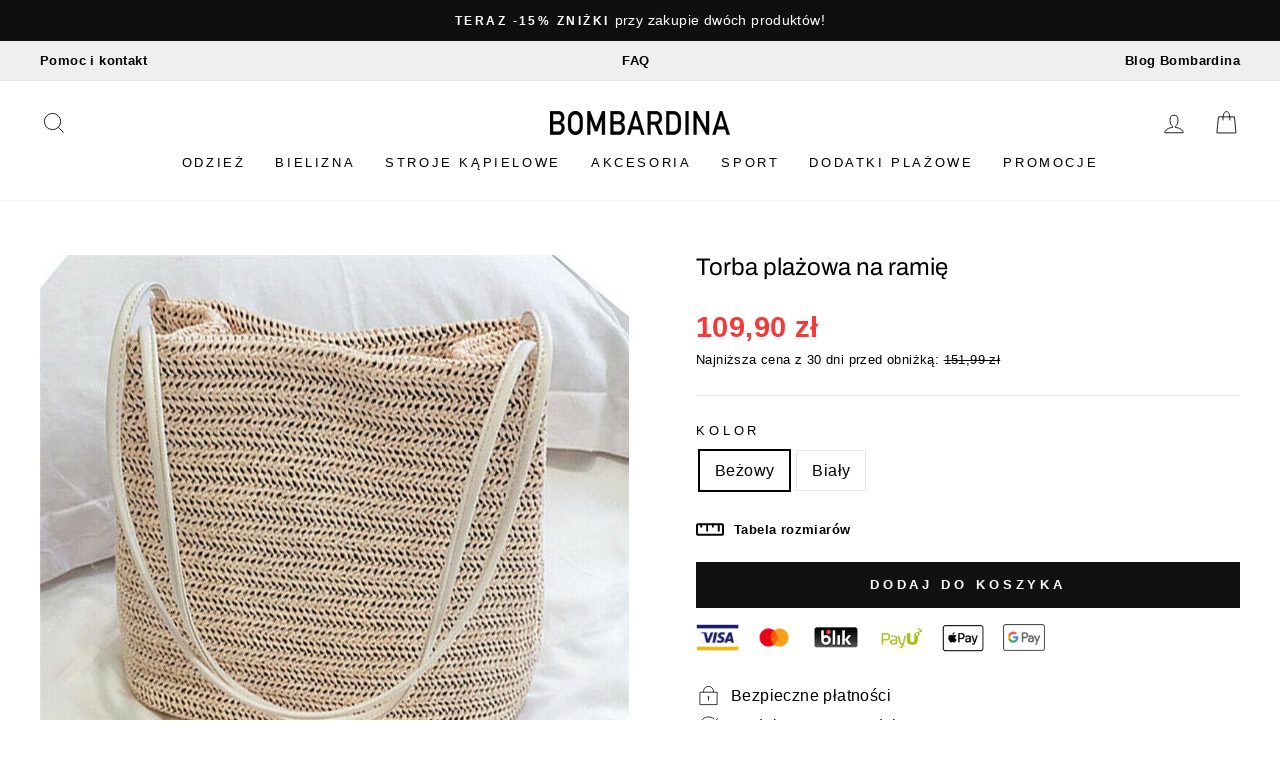

--- FILE ---
content_type: text/html; charset=utf-8
request_url: https://bombardina.pl/products/torba-plazowa-4
body_size: 47290
content:
<!doctype html>
<html class="no-js" lang="pl" dir="ltr">
<head>
	<script src="//bombardina.pl/cdn/shop/files/pandectes-rules.js?v=9688625049091034502"></script>
 
  <meta name="google-site-verification" content="X_hRkiGGMnYQdXt3t6aGGSO0gLy1oyH5faICe_krItc" />

  <meta charset="utf-8">
  <meta http-equiv="X-UA-Compatible" content="IE=edge,chrome=1">
  <meta name="viewport" content="width=device-width,initial-scale=1">
  <meta name="theme-color" content="#111111"><meta name="description" content="Typ: torba plażowa  Długość uchwytów: 26 cm Torba na ramię  Zapinana na guzik Wymiary: 23x24x17 cm Materiał: słoma Dostępne kolory: beżowy, biały "><link rel="shortcut icon" href="//bombardina.pl/cdn/shop/files/favicon_bombardina_cf42f016-7126-4922-8d48-86dbb9e58f51_32x32.png?v=1652129680" type="image/png" /><link rel="preload" href="//cdn.shopify.com/s/files/1/0574/0809/4268/t/1/assets/prefetch_critical_resources.js" as="script">
<script src="//cdn.shopify.com/s/files/1/0574/0809/4268/t/1/assets/prefetch_critical_resources.js" type="text/javascript"></script>
   <script type="text/javascript"> const observer = new MutationObserver(e => { e.forEach(({ addedNodes: e }) => { e.forEach(e => { 1 === e.nodeType && "SCRIPT" === e.tagName && (e.innerHTML.includes("asyncLoad") && (e.innerHTML = e.innerHTML.replace("if(window.attachEvent)", "document.addEventListener('asyncLazyLoad',function(event){asyncLoad();});if(window.attachEvent)").replaceAll(", asyncLoad", ", function(){}")), e.innerHTML.includes("PreviewBarInjector") && (e.innerHTML = e.innerHTML.replace("DOMContentLoaded", "asyncLazyLoad")), (e.className == 'analytics') && (e.type = 'text/lazyload'),(e.src.includes("assets/storefront/features")||e.src.includes("assets/shopify_pay")||e.src.includes("connect.facebook.net"))&&(e.setAttribute("data-src", e.src), e.removeAttribute("src")))})})});observer.observe(document.documentElement,{childList:!0,subtree:!0})</script>
  <meta property="og:site_name" content="Bombardina.pl">
  <meta property="og:url" content="https://bombardina.pl/products/torba-plazowa-4">
  <meta property="og:title" content="Torba plażowa na ramię">
  <meta property="og:type" content="product">
  <meta property="og:description" content="Typ: torba plażowa  Długość uchwytów: 26 cm Torba na ramię  Zapinana na guzik Wymiary: 23x24x17 cm Materiał: słoma Dostępne kolory: beżowy, biały "><meta property="og:image" content="http://bombardina.pl/cdn/shop/products/torba-plazowa-zolty.jpg?v=1626713191">
    <meta property="og:image:secure_url" content="https://bombardina.pl/cdn/shop/products/torba-plazowa-zolty.jpg?v=1626713191">
    <meta property="og:image:width" content="800">
    <meta property="og:image:height" content="800"><meta name="twitter:site" content="@">
  <meta name="twitter:card" content="summary_large_image">
  <meta name="twitter:title" content="Torba plażowa na ramię">
  <meta name="twitter:description" content="Typ: torba plażowa  Długość uchwytów: 26 cm Torba na ramię  Zapinana na guzik Wymiary: 23x24x17 cm Materiał: słoma Dostępne kolory: beżowy, biały ">


  
  <meta name="format-detection" content="telephone=no">

  <!-- Added by MalikTarry: WebSite SearchAction Structured Data  -->
  
  
  <link rel="canonical" href="https://bombardina.pl/products/torba-plazowa-4">
  
  <link rel="preconnect" href="https://cdn.shopify.com">
  <link rel="preconnect" href="https://fonts.shopifycdn.com">
  <link rel="dns-prefetch" href="https://productreviews.shopifycdn.com">
  <link rel="dns-prefetch" href="https://ajax.googleapis.com">
  <link rel="dns-prefetch" href="https://maps.googleapis.com">
  <link rel="dns-prefetch" href="https://maps.gstatic.com"><title>Torba plażowa na ramię
&ndash; Bombardina.pl
</title>
<style data-shopify>@font-face {
  font-family: Archivo;
  font-weight: 400;
  font-style: normal;
  font-display: swap;
  src: url("//bombardina.pl/cdn/fonts/archivo/archivo_n4.dc8d917cc69af0a65ae04d01fd8eeab28a3573c9.woff2") format("woff2"),
       url("//bombardina.pl/cdn/fonts/archivo/archivo_n4.bd6b9c34fdb81d7646836be8065ce3c80a2cc984.woff") format("woff");
}

  

  
  
  </style><link href="//bombardina.pl/cdn/shop/t/27/assets/theme.css?v=13518380194287357971749650270" rel="stylesheet" type="text/css" media="all" />
<style data-shopify>:root {
    --typeHeaderPrimary: Archivo;
    --typeHeaderFallback: sans-serif;
    --typeHeaderSize: 38px;
    --typeHeaderWeight: 400;
    --typeHeaderLineHeight: 1;
    --typeHeaderSpacing: 0.0em;

    --typeBasePrimary:Helvetica;
    --typeBaseFallback:Arial, sans-serif;
    --typeBaseSize: 16px;
    --typeBaseWeight: 400;
    --typeBaseSpacing: 0.025em;
    --typeBaseLineHeight: 1.6;

    --typeCollectionTitle: 18px;

    --iconWeight: 2px;
    --iconLinecaps: miter;

    
      --buttonRadius: 0px;
    

    --colorGridOverlayOpacity: 0.1;
  }

  .placeholder-content {
    background-image: linear-gradient(100deg, #ffffff 40%, #f7f7f7 63%, #ffffff 79%);
  }</style><script>
    document.documentElement.className = document.documentElement.className.replace('no-js', 'js');

    window.theme = window.theme || {};
    theme.routes = {
      home: "/",
      cart: "/cart.js",
      cartPage: "/cart",
      cartAdd: "/cart/add.js",
      cartChange: "/cart/change.js",
      search: "/search"
    };
    theme.strings = {
      addToCart: "Dodaj do koszyka",
      soldOut: "Wyprzedane",
      unavailable: "Niedostępne",
      inStockLabel: "W magazynie",
      stockLabel: "",
      willNotShipUntil: "Nie wyślemy przed [date]",
      willBeInStockAfter: "Zostanie wysłane po [date]",
      waitingForStock: "Czekamy na uzupełnienie magazynu",
      savePrice: "-[saved_amount]",
      cartEmpty: "Twój koszyk jest pusty",
      cartTermsConfirmation: "Aby przejść dalej prosimy zaakceptować regulamin i politykę prywatności",
      searchCollections: "Kolekcje:",
      searchPages: "Strony:",
      searchArticles: "Artykuły:"
    };
    theme.settings = {
      dynamicVariantsEnable: true,
      dynamicVariantType: null,
      cartType: "page",
      isCustomerTemplate: false,
      moneyFormat: "{{amount_with_comma_separator}} zł",
      saveType: "percent",
      recentlyViewedEnabled: false,
      productImageSize: "natural",
      productImageCover: true,
      predictiveSearch: true,
      predictiveSearchType: "product",
      inventoryThreshold: null,
      quickView: false,
      themeName: 'Impulse',
      themeVersion: "5.5.3"
    };
    theme.atc_popup = true;
  </script>

  
  

  

  
  
  

  <script>window.performance && window.performance.mark && window.performance.mark('shopify.content_for_header.start');</script><meta id="shopify-digital-wallet" name="shopify-digital-wallet" content="/29248815152/digital_wallets/dialog">
<link rel="alternate" type="application/json+oembed" href="https://bombardina.pl/products/torba-plazowa-4.oembed">
<script async="async" src="/checkouts/internal/preloads.js?locale=pl-PL"></script>
<script id="shopify-features" type="application/json">{"accessToken":"9bad4c5808544c05d831f67bee2897b3","betas":["rich-media-storefront-analytics"],"domain":"bombardina.pl","predictiveSearch":true,"shopId":29248815152,"locale":"pl"}</script>
<script>var Shopify = Shopify || {};
Shopify.shop = "bombardina-pl.myshopify.com";
Shopify.locale = "pl";
Shopify.currency = {"active":"PLN","rate":"1.0"};
Shopify.country = "PL";
Shopify.theme = {"name":"Bombardina.pl - Analyzify v4 GDPR Setup (23.11.24)","id":156799500635,"schema_name":"Impulse","schema_version":"5.5.3","theme_store_id":857,"role":"main"};
Shopify.theme.handle = "null";
Shopify.theme.style = {"id":null,"handle":null};
Shopify.cdnHost = "bombardina.pl/cdn";
Shopify.routes = Shopify.routes || {};
Shopify.routes.root = "/";</script>
<script type="module">!function(o){(o.Shopify=o.Shopify||{}).modules=!0}(window);</script>
<script>!function(o){function n(){var o=[];function n(){o.push(Array.prototype.slice.apply(arguments))}return n.q=o,n}var t=o.Shopify=o.Shopify||{};t.loadFeatures=n(),t.autoloadFeatures=n()}(window);</script>
<script id="shop-js-analytics" type="application/json">{"pageType":"product"}</script>
<script defer="defer" async type="module" src="//bombardina.pl/cdn/shopifycloud/shop-js/modules/v2/client.init-shop-cart-sync_DT_kDNqE.pl.esm.js"></script>
<script defer="defer" async type="module" src="//bombardina.pl/cdn/shopifycloud/shop-js/modules/v2/chunk.common_B-_zhGeS.esm.js"></script>
<script type="module">
  await import("//bombardina.pl/cdn/shopifycloud/shop-js/modules/v2/client.init-shop-cart-sync_DT_kDNqE.pl.esm.js");
await import("//bombardina.pl/cdn/shopifycloud/shop-js/modules/v2/chunk.common_B-_zhGeS.esm.js");

  window.Shopify.SignInWithShop?.initShopCartSync?.({"fedCMEnabled":true,"windoidEnabled":true});

</script>
<script>(function() {
  var isLoaded = false;
  function asyncLoad() {
    if (isLoaded) return;
    isLoaded = true;
    var urls = ["https:\/\/sfdr.co\/sfdr.js?sid=38925\u0026shop=bombardina-pl.myshopify.com"];
    for (var i = 0; i < urls.length; i++) {
      var s = document.createElement('script');
      s.type = 'text/javascript';
      s.async = true;
      s.src = urls[i];
      var x = document.getElementsByTagName('script')[0];
      x.parentNode.insertBefore(s, x);
    }
  };
  if(window.attachEvent) {
    window.attachEvent('onload', asyncLoad);
  } else {
    window.addEventListener('load', asyncLoad, false);
  }
})();</script>
<script id="__st">var __st={"a":29248815152,"offset":3600,"reqid":"a106c622-f04b-481c-9a03-3779d43c3ecd-1768884255","pageurl":"bombardina.pl\/products\/torba-plazowa-4","u":"43b1bbc49fde","p":"product","rtyp":"product","rid":4605457039408};</script>
<script>window.ShopifyPaypalV4VisibilityTracking = true;</script>
<script id="captcha-bootstrap">!function(){'use strict';const t='contact',e='account',n='new_comment',o=[[t,t],['blogs',n],['comments',n],[t,'customer']],c=[[e,'customer_login'],[e,'guest_login'],[e,'recover_customer_password'],[e,'create_customer']],r=t=>t.map((([t,e])=>`form[action*='/${t}']:not([data-nocaptcha='true']) input[name='form_type'][value='${e}']`)).join(','),a=t=>()=>t?[...document.querySelectorAll(t)].map((t=>t.form)):[];function s(){const t=[...o],e=r(t);return a(e)}const i='password',u='form_key',d=['recaptcha-v3-token','g-recaptcha-response','h-captcha-response',i],f=()=>{try{return window.sessionStorage}catch{return}},m='__shopify_v',_=t=>t.elements[u];function p(t,e,n=!1){try{const o=window.sessionStorage,c=JSON.parse(o.getItem(e)),{data:r}=function(t){const{data:e,action:n}=t;return t[m]||n?{data:e,action:n}:{data:t,action:n}}(c);for(const[e,n]of Object.entries(r))t.elements[e]&&(t.elements[e].value=n);n&&o.removeItem(e)}catch(o){console.error('form repopulation failed',{error:o})}}const l='form_type',E='cptcha';function T(t){t.dataset[E]=!0}const w=window,h=w.document,L='Shopify',v='ce_forms',y='captcha';let A=!1;((t,e)=>{const n=(g='f06e6c50-85a8-45c8-87d0-21a2b65856fe',I='https://cdn.shopify.com/shopifycloud/storefront-forms-hcaptcha/ce_storefront_forms_captcha_hcaptcha.v1.5.2.iife.js',D={infoText:'Chronione przez hCaptcha',privacyText:'Prywatność',termsText:'Warunki'},(t,e,n)=>{const o=w[L][v],c=o.bindForm;if(c)return c(t,g,e,D).then(n);var r;o.q.push([[t,g,e,D],n]),r=I,A||(h.body.append(Object.assign(h.createElement('script'),{id:'captcha-provider',async:!0,src:r})),A=!0)});var g,I,D;w[L]=w[L]||{},w[L][v]=w[L][v]||{},w[L][v].q=[],w[L][y]=w[L][y]||{},w[L][y].protect=function(t,e){n(t,void 0,e),T(t)},Object.freeze(w[L][y]),function(t,e,n,w,h,L){const[v,y,A,g]=function(t,e,n){const i=e?o:[],u=t?c:[],d=[...i,...u],f=r(d),m=r(i),_=r(d.filter((([t,e])=>n.includes(e))));return[a(f),a(m),a(_),s()]}(w,h,L),I=t=>{const e=t.target;return e instanceof HTMLFormElement?e:e&&e.form},D=t=>v().includes(t);t.addEventListener('submit',(t=>{const e=I(t);if(!e)return;const n=D(e)&&!e.dataset.hcaptchaBound&&!e.dataset.recaptchaBound,o=_(e),c=g().includes(e)&&(!o||!o.value);(n||c)&&t.preventDefault(),c&&!n&&(function(t){try{if(!f())return;!function(t){const e=f();if(!e)return;const n=_(t);if(!n)return;const o=n.value;o&&e.removeItem(o)}(t);const e=Array.from(Array(32),(()=>Math.random().toString(36)[2])).join('');!function(t,e){_(t)||t.append(Object.assign(document.createElement('input'),{type:'hidden',name:u})),t.elements[u].value=e}(t,e),function(t,e){const n=f();if(!n)return;const o=[...t.querySelectorAll(`input[type='${i}']`)].map((({name:t})=>t)),c=[...d,...o],r={};for(const[a,s]of new FormData(t).entries())c.includes(a)||(r[a]=s);n.setItem(e,JSON.stringify({[m]:1,action:t.action,data:r}))}(t,e)}catch(e){console.error('failed to persist form',e)}}(e),e.submit())}));const S=(t,e)=>{t&&!t.dataset[E]&&(n(t,e.some((e=>e===t))),T(t))};for(const o of['focusin','change'])t.addEventListener(o,(t=>{const e=I(t);D(e)&&S(e,y())}));const B=e.get('form_key'),M=e.get(l),P=B&&M;t.addEventListener('DOMContentLoaded',(()=>{const t=y();if(P)for(const e of t)e.elements[l].value===M&&p(e,B);[...new Set([...A(),...v().filter((t=>'true'===t.dataset.shopifyCaptcha))])].forEach((e=>S(e,t)))}))}(h,new URLSearchParams(w.location.search),n,t,e,['guest_login'])})(!0,!0)}();</script>
<script integrity="sha256-4kQ18oKyAcykRKYeNunJcIwy7WH5gtpwJnB7kiuLZ1E=" data-source-attribution="shopify.loadfeatures" defer="defer" src="//bombardina.pl/cdn/shopifycloud/storefront/assets/storefront/load_feature-a0a9edcb.js" crossorigin="anonymous"></script>
<script data-source-attribution="shopify.dynamic_checkout.dynamic.init">var Shopify=Shopify||{};Shopify.PaymentButton=Shopify.PaymentButton||{isStorefrontPortableWallets:!0,init:function(){window.Shopify.PaymentButton.init=function(){};var t=document.createElement("script");t.src="https://bombardina.pl/cdn/shopifycloud/portable-wallets/latest/portable-wallets.pl.js",t.type="module",document.head.appendChild(t)}};
</script>
<script data-source-attribution="shopify.dynamic_checkout.buyer_consent">
  function portableWalletsHideBuyerConsent(e){var t=document.getElementById("shopify-buyer-consent"),n=document.getElementById("shopify-subscription-policy-button");t&&n&&(t.classList.add("hidden"),t.setAttribute("aria-hidden","true"),n.removeEventListener("click",e))}function portableWalletsShowBuyerConsent(e){var t=document.getElementById("shopify-buyer-consent"),n=document.getElementById("shopify-subscription-policy-button");t&&n&&(t.classList.remove("hidden"),t.removeAttribute("aria-hidden"),n.addEventListener("click",e))}window.Shopify?.PaymentButton&&(window.Shopify.PaymentButton.hideBuyerConsent=portableWalletsHideBuyerConsent,window.Shopify.PaymentButton.showBuyerConsent=portableWalletsShowBuyerConsent);
</script>
<script data-source-attribution="shopify.dynamic_checkout.cart.bootstrap">document.addEventListener("DOMContentLoaded",(function(){function t(){return document.querySelector("shopify-accelerated-checkout-cart, shopify-accelerated-checkout")}if(t())Shopify.PaymentButton.init();else{new MutationObserver((function(e,n){t()&&(Shopify.PaymentButton.init(),n.disconnect())})).observe(document.body,{childList:!0,subtree:!0})}}));
</script>
<link id="shopify-accelerated-checkout-styles" rel="stylesheet" media="screen" href="https://bombardina.pl/cdn/shopifycloud/portable-wallets/latest/accelerated-checkout-backwards-compat.css" crossorigin="anonymous">
<style id="shopify-accelerated-checkout-cart">
        #shopify-buyer-consent {
  margin-top: 1em;
  display: inline-block;
  width: 100%;
}

#shopify-buyer-consent.hidden {
  display: none;
}

#shopify-subscription-policy-button {
  background: none;
  border: none;
  padding: 0;
  text-decoration: underline;
  font-size: inherit;
  cursor: pointer;
}

#shopify-subscription-policy-button::before {
  box-shadow: none;
}

      </style>

<script>window.performance && window.performance.mark && window.performance.mark('shopify.content_for_header.end');</script>

  
<script src="//bombardina.pl/cdn/shop/t/27/assets/vendor-scripts-v11.js" defer="defer"></script>
  <script src="//bombardina.pl/cdn/shop/t/27/assets/theme.js?v=60394194736330078551702555137" defer="defer"></script><!-- BEGIN app block: shopify://apps/pandectes-gdpr/blocks/banner/58c0baa2-6cc1-480c-9ea6-38d6d559556a -->
  
    
      <!-- TCF is active, scripts are loaded above -->
      
        <script>
          if (!window.PandectesRulesSettings) {
            window.PandectesRulesSettings = {"store":{"id":29248815152,"adminMode":false,"headless":false,"storefrontRootDomain":"","checkoutRootDomain":"","storefrontAccessToken":""},"banner":{"revokableTrigger":false,"cookiesBlockedByDefault":"7","hybridStrict":false,"isActive":true},"geolocation":{"brOnly":false,"caOnly":false,"chOnly":false,"euOnly":true,"jpOnly":false,"thOnly":false,"zaOnly":false,"canadaOnly":false,"globalVisibility":false},"blocker":{"isActive":false,"googleConsentMode":{"isActive":true,"id":"","analyticsId":"","adwordsId":"","adStorageCategory":4,"analyticsStorageCategory":2,"functionalityStorageCategory":1,"personalizationStorageCategory":1,"securityStorageCategory":0,"customEvent":true,"redactData":true,"urlPassthrough":false,"dataLayerProperty":"dataLayer","waitForUpdate":2000,"useNativeChannel":true},"facebookPixel":{"isActive":false,"id":"","ldu":false},"microsoft":{"isActive":false,"uetTags":""},"clarity":{},"rakuten":{"isActive":false,"cmp":false,"ccpa":false},"gpcIsActive":true,"klaviyoIsActive":false,"defaultBlocked":7,"patterns":{"whiteList":[],"blackList":{"1":[],"2":[],"4":[],"8":[]},"iframesWhiteList":[],"iframesBlackList":{"1":[],"2":[],"4":[],"8":[]},"beaconsWhiteList":[],"beaconsBlackList":{"1":[],"2":[],"4":[],"8":[]}}}};
            const rulesScript = document.createElement('script');
            window.PandectesRulesSettings.auto = true;
            rulesScript.src = "https://cdn.shopify.com/extensions/019bd5ea-1b0e-7a2f-9987-841d0997d3f9/gdpr-230/assets/pandectes-rules.js";
            const firstChild = document.head.firstChild;
            document.head.insertBefore(rulesScript, firstChild);
          }
        </script>
      
      <script>
        
          window.PandectesSettings = {"store":{"id":29248815152,"plan":"plus","theme":"Bombardina.pl - Analyzify v3 GDPR Setup (14.12.23)","primaryLocale":"pl","adminMode":false,"headless":false,"storefrontRootDomain":"","checkoutRootDomain":"","storefrontAccessToken":""},"tsPublished":1756710140,"declaration":{"showPurpose":false,"showProvider":false,"declIntroText":"Używamy plików cookie, aby optymalizować funkcjonalność witryny, analizować wydajność i zapewniać spersonalizowane wrażenia. Niektóre pliki cookie są niezbędne, aby strona działała i działała poprawnie. Tych plików cookie nie można wyłączyć. W tym oknie możesz zarządzać swoimi preferencjami dotyczącymi plików cookies.","showDateGenerated":true},"language":{"unpublished":[],"languageMode":"Multilingual","fallbackLanguage":"pl","languageDetection":"browser","languagesSupported":["en"]},"texts":{"managed":{"headerText":{"en":"We respect your privacy","pl":"Pliki cookies"},"consentText":{"en":"This website uses cookies to ensure you get the best experience.","pl":"Korzystamy z plików cookies w celu sprawnego działania witryny oraz tworzenia usług i ofert dostosowanych do Twoich potrzeb. Aby uzyskać więcej informacji, zapoznaj się z naszą"},"linkText":{"en":"Learn more","pl":"polityką prywatności"},"imprintText":{"en":"Imprint","pl":"Odcisk"},"googleLinkText":{"en":"Google's Privacy Terms","pl":"Warunki prywatności Google"},"allowButtonText":{"en":"Accept","pl":"Akceptuję"},"denyButtonText":{"en":"Decline","pl":"Odrzucić"},"dismissButtonText":{"en":"Ok","pl":"Ok"},"leaveSiteButtonText":{"en":"Leave this site","pl":"Opuść tę witrynę"},"preferencesButtonText":{"en":"Preferences","pl":"Preferencje"},"cookiePolicyText":{"en":"Cookie policy","pl":"Polityka Cookie"},"preferencesPopupTitleText":{"en":"Manage consent preferences","pl":"Zarządzaj preferencjami zgody"},"preferencesPopupIntroText":{"en":"We use cookies to optimize website functionality, analyze the performance, and provide personalized experience to you. Some cookies are essential to make the website operate and function correctly. Those cookies cannot be disabled. In this window you can manage your preference of cookies.","pl":"Używamy plików cookie, aby zoptymalizować funkcjonalność witryny, analizować wydajność i zapewniać spersonalizowane wrażenia. Niektóre pliki cookie są niezbędne do prawidłowego działania i funkcjonowania witryny. Tych plików cookie nie można wyłączyć. W tym oknie możesz zarządzać swoimi preferencjami dotyczącymi plików cookie."},"preferencesPopupSaveButtonText":{"en":"Save preferences","pl":"Zapisz"},"preferencesPopupCloseButtonText":{"en":"Close","pl":"Zamknij"},"preferencesPopupAcceptAllButtonText":{"en":"Accept all","pl":"Akceptuj wszystkie"},"preferencesPopupRejectAllButtonText":{"en":"Reject all","pl":"Odrzuć wszystko"},"cookiesDetailsText":{"en":"Cookies details","pl":"Szczegóły dotyczące plików cookie"},"preferencesPopupAlwaysAllowedText":{"en":"Always allowed","pl":"Zawsze dozwolone"},"accessSectionParagraphText":{"en":"You have the right to request access to your data at any time.","pl":"W każdej chwili masz prawo dostępu do swoich danych."},"accessSectionTitleText":{"en":"Data portability","pl":"Możliwość przenoszenia danych"},"accessSectionAccountInfoActionText":{"en":"Personal data","pl":"Dane osobiste"},"accessSectionDownloadReportActionText":{"en":"Request export","pl":"Ściągnij wszystko"},"accessSectionGDPRRequestsActionText":{"en":"Data subject requests","pl":"Żądania osób, których dane dotyczą"},"accessSectionOrdersRecordsActionText":{"en":"Orders","pl":"Zamówienia"},"rectificationSectionParagraphText":{"en":"You have the right to request your data to be updated whenever you think it is appropriate.","pl":"Masz prawo zażądać aktualizacji swoich danych, ilekroć uznasz to za stosowne."},"rectificationSectionTitleText":{"en":"Data Rectification","pl":"Sprostowanie danych"},"rectificationCommentPlaceholder":{"en":"Describe what you want to be updated","pl":"Opisz, co chcesz zaktualizować"},"rectificationCommentValidationError":{"en":"Comment is required","pl":"Komentarz jest wymagany"},"rectificationSectionEditAccountActionText":{"en":"Request an update","pl":"Poproś o aktualizację"},"erasureSectionTitleText":{"en":"Right to be forgotten","pl":"Prawo do bycia zapomnianym"},"erasureSectionParagraphText":{"en":"You have the right to ask all your data to be erased. After that, you will no longer be able to access your account.","pl":"Masz prawo zażądać usunięcia wszystkich swoich danych. Po tym czasie nie będziesz już mieć dostępu do swojego konta."},"erasureSectionRequestDeletionActionText":{"en":"Request personal data deletion","pl":"Poproś o usunięcie danych osobowych"},"consentDate":{"en":"Consent date","pl":"Data zgody"},"consentId":{"en":"Consent ID","pl":"Identyfikator zgody"},"consentSectionChangeConsentActionText":{"en":"Change consent preference","pl":"Zmień preferencje zgody"},"consentSectionConsentedText":{"en":"You consented to the cookies policy of this website on","pl":"Wyrazili Państwo zgodę na politykę plików cookie tej witryny w dniu"},"consentSectionNoConsentText":{"en":"You have not consented to the cookies policy of this website.","pl":"Nie wyraziłeś zgody na politykę plików cookie tej witryny."},"consentSectionTitleText":{"en":"Your cookie consent","pl":"Twoja zgoda na pliki cookie"},"consentStatus":{"en":"Consent preference","pl":"Preferencja zgody"},"confirmationFailureMessage":{"en":"Your request was not verified. Please try again and if problem persists, contact store owner for assistance","pl":"Twoje żądanie nie zostało zweryfikowane. Spróbuj ponownie, a jeśli problem będzie się powtarzał, skontaktuj się z właścicielem sklepu w celu uzyskania pomocy"},"confirmationFailureTitle":{"en":"A problem occurred","pl":"Wystąpił problem"},"confirmationSuccessMessage":{"en":"We will soon get back to you as to your request.","pl":"Wkrótce skontaktujemy się z Tobą w sprawie Twojej prośby."},"confirmationSuccessTitle":{"en":"Your request is verified","pl":"Twoja prośba została zweryfikowana"},"guestsSupportEmailFailureMessage":{"en":"Your request was not submitted. Please try again and if problem persists, contact store owner for assistance.","pl":"Twoja prośba nie została przesłana. Spróbuj ponownie, a jeśli problem będzie się powtarzał, skontaktuj się z właścicielem sklepu w celu uzyskania pomocy."},"guestsSupportEmailFailureTitle":{"en":"A problem occurred","pl":"Wystąpił problem"},"guestsSupportEmailPlaceholder":{"en":"E-mail address","pl":"Adres e-mail"},"guestsSupportEmailSuccessMessage":{"en":"If you are registered as a customer of this store, you will soon receive an email with instructions on how to proceed.","pl":"Jeśli jesteś zarejestrowany jako klient tego sklepu, wkrótce otrzymasz wiadomość e-mail z instrukcjami, jak postępować."},"guestsSupportEmailSuccessTitle":{"en":"Thank you for your request","pl":"Dziękuję za twoją prośbę"},"guestsSupportEmailValidationError":{"en":"Email is not valid","pl":"adres email jest nieprawidłowy"},"guestsSupportInfoText":{"en":"Please login with your customer account to further proceed.","pl":"Zaloguj się na swoje konto klienta, aby kontynuować."},"submitButton":{"en":"Submit","pl":"Składać"},"submittingButton":{"en":"Submitting...","pl":"Przedkładający..."},"cancelButton":{"en":"Cancel","pl":"Anulować"},"declIntroText":{"en":"We use cookies to optimize website functionality, analyze the performance, and provide personalized experience to you. Some cookies are essential to make the website operate and function correctly. Those cookies cannot be disabled. In this window you can manage your preference of cookies.","pl":"Używamy plików cookie, aby optymalizować funkcjonalność witryny, analizować wydajność i zapewniać spersonalizowane wrażenia. Niektóre pliki cookie są niezbędne, aby strona działała i działała poprawnie. Tych plików cookie nie można wyłączyć. W tym oknie możesz zarządzać swoimi preferencjami dotyczącymi plików cookies."},"declName":{"en":"Name","pl":"Nazwa"},"declPurpose":{"en":"Purpose","pl":"Cel, powód"},"declType":{"en":"Type","pl":"Rodzaj"},"declRetention":{"en":"Retention","pl":"Zatrzymanie"},"declProvider":{"en":"Provider","pl":"Dostawca"},"declFirstParty":{"en":"First-party","pl":"Pierwszej strony"},"declThirdParty":{"en":"Third-party","pl":"Strona trzecia"},"declSeconds":{"en":"seconds","pl":"sekundy"},"declMinutes":{"en":"minutes","pl":"minuty"},"declHours":{"en":"hours","pl":"godziny"},"declDays":{"en":"days","pl":"dni"},"declMonths":{"en":"months","pl":"miesiące"},"declYears":{"en":"years","pl":"lata"},"declSession":{"en":"Session","pl":"Sesja"},"declDomain":{"en":"Domain","pl":"Domena"},"declPath":{"en":"Path","pl":"Ścieżka"}},"categories":{"strictlyNecessaryCookiesTitleText":{"en":"Strictly necessary cookies","pl":"Niezbędne pliki cookie"},"strictlyNecessaryCookiesDescriptionText":{"en":"These cookies are essential in order to enable you to move around the website and use its features, such as accessing secure areas of the website. The website cannot function properly without these cookies.","pl":"Te pliki cookie są niezbędne do poruszania się po witrynie i korzystania z jej funkcji, takich jak dostęp do bezpiecznych obszarów witryny. Witryna nie może działać poprawnie bez tych plików cookie."},"functionalityCookiesTitleText":{"en":"Functional cookies","pl":"Funkcjonalne pliki cookie"},"functionalityCookiesDescriptionText":{"en":"These cookies enable the site to provide enhanced functionality and personalisation. They may be set by us or by third party providers whose services we have added to our pages. If you do not allow these cookies then some or all of these services may not function properly.","pl":"Te pliki cookie umożliwiają witrynie zapewnienie ulepszonej funkcjonalności i personalizacji. Mogą być ustalane przez nas lub przez zewnętrznych dostawców, których usługi dodaliśmy do naszych stron. Jeśli nie zezwolisz na te pliki cookie, niektóre lub wszystkie z tych usług mogą nie działać poprawnie."},"performanceCookiesTitleText":{"en":"Performance cookies","pl":"Wydajnościowe pliki cookie"},"performanceCookiesDescriptionText":{"en":"These cookies enable us to monitor and improve the performance of our website. For example, they allow us to count visits, identify traffic sources and see which parts of the site are most popular.","pl":"Te pliki cookie umożliwiają nam monitorowanie i ulepszanie działania naszej strony internetowej. Na przykład pozwalają nam zliczać wizyty, identyfikować źródła ruchu i sprawdzać, które części witryny cieszą się największą popularnością."},"targetingCookiesTitleText":{"en":"Targeting cookies","pl":"Targetujące pliki cookie"},"targetingCookiesDescriptionText":{"en":"These cookies may be set through our site by our advertising partners. They may be used by those companies to build a profile of your interests and show you relevant adverts on other sites.    They do not store directly personal information, but are based on uniquely identifying your browser and internet device. If you do not allow these cookies, you will experience less targeted advertising.","pl":"Te pliki cookie mogą być ustawiane za pośrednictwem naszej witryny przez naszych partnerów reklamowych. Mogą być wykorzystywane przez te firmy do budowania profilu Twoich zainteresowań i wyświetlania odpowiednich reklam w innych witrynach. Nie przechowują bezpośrednio danych osobowych, ale opierają się na jednoznacznej identyfikacji przeglądarki i urządzenia internetowego. Jeśli nie zezwolisz na te pliki cookie, będziesz doświadczać mniej ukierunkowanych reklam."},"unclassifiedCookiesTitleText":{"en":"Unclassified cookies","pl":"Niesklasyfikowane pliki cookie"},"unclassifiedCookiesDescriptionText":{"en":"Unclassified cookies are cookies that we are in the process of classifying, together with the providers of individual cookies.","pl":"Niesklasyfikowane pliki cookie to pliki cookie, które jesteśmy w trakcie klasyfikacji wraz z dostawcami poszczególnych plików cookie."}},"auto":{}},"library":{"previewMode":false,"fadeInTimeout":0,"defaultBlocked":7,"showLink":true,"showImprintLink":false,"showGoogleLink":false,"enabled":true,"cookie":{"expiryDays":365,"secure":true,"domain":""},"dismissOnScroll":false,"dismissOnWindowClick":false,"dismissOnTimeout":false,"palette":{"popup":{"background":"#FFFFFF","backgroundForCalculations":{"a":1,"b":255,"g":255,"r":255},"text":"#000000"},"button":{"background":"#000000","backgroundForCalculations":{"a":1,"b":0,"g":0,"r":0},"text":"#FFFAFA","textForCalculation":{"a":1,"b":250,"g":250,"r":255},"border":"transparent"}},"content":{"href":"https://bombardina.pl/pages/polityka-prywatnosci","imprintHref":"/","close":"&#10005;","target":"","logo":""},"window":"<div role=\"dialog\" aria-labelledby=\"cookieconsent:head\" aria-describedby=\"cookieconsent:desc\" id=\"pandectes-banner\" class=\"cc-window-wrapper cc-overlay-wrapper\"><div class=\"pd-cookie-banner-window cc-window {{classes}}\"><!--googleoff: all-->{{children}}<!--googleon: all--></div></div>","compliance":{"custom":"<div class=\"cc-compliance cc-highlight\">{{preferences}}{{allow}}</div>"},"type":"custom","layouts":{"basic":"{{header}}{{messagelink}}{{compliance}}"},"position":"overlay","theme":"classic","revokable":false,"animateRevokable":false,"revokableReset":false,"revokableLogoUrl":"","revokablePlacement":"bottom-left","revokableMarginHorizontal":15,"revokableMarginVertical":15,"static":false,"autoAttach":true,"hasTransition":false,"blacklistPage":[""],"elements":{"close":"<button aria-label=\"Zamknij\" type=\"button\" class=\"cc-close\">{{close}}</button>","dismiss":"<button type=\"button\" class=\"cc-btn cc-btn-decision cc-dismiss\">{{dismiss}}</button>","allow":"<button type=\"button\" class=\"cc-btn cc-btn-decision cc-allow\">{{allow}}</button>","deny":"<button type=\"button\" class=\"cc-btn cc-btn-decision cc-deny\">{{deny}}</button>","preferences":"<button type=\"button\" class=\"cc-btn cc-settings\" onclick=\"Pandectes.fn.openPreferences()\">{{preferences}}</button>"}},"geolocation":{"brOnly":false,"caOnly":false,"chOnly":false,"euOnly":true,"jpOnly":false,"thOnly":false,"zaOnly":false,"canadaOnly":false,"globalVisibility":false},"dsr":{"guestsSupport":false,"accessSectionDownloadReportAuto":false},"banner":{"resetTs":1702635945,"extraCss":"        .cc-banner-logo {max-width: 37em!important;}    @media(min-width: 768px) {.cc-window.cc-floating{max-width: 37em!important;width: 37em!important;}}    .cc-message, .pd-cookie-banner-window .cc-header, .cc-logo {text-align: center}    .cc-window-wrapper{z-index: 2147483647;-webkit-transition: opacity 1s ease;  transition: opacity 1s ease;}    .cc-window{padding: 17px!important;z-index: 2147483647;font-family: helvetica;}    .pd-cookie-banner-window .cc-header{font-family: helvetica;}    .pd-cp-ui{font-family: helvetica; background-color: #FFFFFF;color:#000000;}    button.pd-cp-btn, a.pd-cp-btn{background-color:#000000;color:#FFFAFA!important;}    input + .pd-cp-preferences-slider{background-color: rgba(0, 0, 0, 0.3)}    .pd-cp-scrolling-section::-webkit-scrollbar{background-color: rgba(0, 0, 0, 0.3)}    input:checked + .pd-cp-preferences-slider{background-color: rgba(0, 0, 0, 1)}    .pd-cp-scrolling-section::-webkit-scrollbar-thumb {background-color: rgba(0, 0, 0, 1)}    .pd-cp-ui-close{color:#000000;}    .pd-cp-preferences-slider:before{background-color: #FFFFFF}    .pd-cp-title:before {border-color: #000000!important}    .pd-cp-preferences-slider{background-color:#000000}    .pd-cp-toggle{color:#000000!important}    @media(max-width:699px) {.pd-cp-ui-close-top svg {fill: #000000}}    .pd-cp-toggle:hover,.pd-cp-toggle:visited,.pd-cp-toggle:active{color:#000000!important}    .pd-cookie-banner-window {box-shadow: 0 0 18px rgb(0 0 0 / 20%);}  ","customJavascript":{},"showPoweredBy":false,"logoHeight":40,"revokableTrigger":false,"hybridStrict":false,"cookiesBlockedByDefault":"7","isActive":true,"implicitSavePreferences":true,"cookieIcon":false,"blockBots":false,"showCookiesDetails":true,"hasTransition":false,"blockingPage":false,"showOnlyLandingPage":false,"leaveSiteUrl":"https://www.google.com","linkRespectStoreLang":false},"cookies":{"0":[{"name":"keep_alive","type":"http","domain":"bombardina.pl","path":"/","provider":"Shopify","firstParty":true,"retention":"30 minute(s)","expires":30,"unit":"declMinutes","purpose":{"en":"Used when international domain redirection is enabled to determine if a request is the first one of a session.","pl":"Używane w związku z lokalizacją kupującego."}},{"name":"secure_customer_sig","type":"http","domain":"bombardina.pl","path":"/","provider":"Shopify","firstParty":true,"retention":"1 year(s)","expires":1,"unit":"declYears","purpose":{"en":"Used to identify a user after they sign into a shop as a customer so they do not need to log in again.","pl":"Używane w związku z logowaniem klienta."}},{"name":"localization","type":"http","domain":"bombardina.pl","path":"/","provider":"Shopify","firstParty":true,"retention":"1 year(s)","expires":1,"unit":"declYears","purpose":{"en":"Used to localize the cart to the correct country.","pl":"Shopify lokalizacja sklepu"}},{"name":"_cmp_a","type":"http","domain":".bombardina.pl","path":"/","provider":"Shopify","firstParty":true,"retention":"1 day(s)","expires":1,"unit":"declDays","purpose":{"en":"Used for managing customer privacy settings.","pl":"Służy do zarządzania ustawieniami prywatności klientów."}},{"name":"_tracking_consent","type":"http","domain":".bombardina.pl","path":"/","provider":"Shopify","firstParty":true,"retention":"1 year(s)","expires":1,"unit":"declYears","purpose":{"en":"Used to store a user's preferences if a merchant has set up privacy rules in the visitor's region.","pl":"Preferencje śledzenia."}},{"name":"_secure_session_id","type":"http","domain":"bombardina.pl","path":"/","provider":"Shopify","firstParty":true,"retention":"1 month(s)","expires":1,"unit":"declMonths","purpose":{"pl":"Używane w połączeniu z nawigacją po witrynie sklepowej."}}],"1":[{"name":"_pinterest_ct_ua","type":"http","domain":".ct.pinterest.com","path":"/","provider":"Pinterest","firstParty":false,"retention":"1 year(s)","expires":1,"unit":"declYears","purpose":{"en":"Used to group actions across pages.","pl":"Służy do grupowania działań na stronach."}}],"2":[{"name":"_shopify_y","type":"http","domain":".bombardina.pl","path":"/","provider":"Shopify","firstParty":true,"retention":"1 year(s)","expires":1,"unit":"declYears","purpose":{"en":"Shopify analytics.","pl":"Analiza Shopify."}},{"name":"_shopify_s","type":"http","domain":".bombardina.pl","path":"/","provider":"Shopify","firstParty":true,"retention":"30 minute(s)","expires":30,"unit":"declMinutes","purpose":{"en":"Used to identify a given browser session/shop combination. Duration is 30 minute rolling expiry of last use.","pl":"Analiza Shopify."}},{"name":"_shopify_sa_t","type":"http","domain":".bombardina.pl","path":"/","provider":"Shopify","firstParty":true,"retention":"30 minute(s)","expires":30,"unit":"declMinutes","purpose":{"en":"Capture the landing page of visitor when they come from other sites to support marketing analytics.","pl":"Analizy Shopify dotyczące marketingu i skierowań."}},{"name":"_shopify_sa_p","type":"http","domain":".bombardina.pl","path":"/","provider":"Shopify","firstParty":true,"retention":"30 minute(s)","expires":30,"unit":"declMinutes","purpose":{"en":"Capture the landing page of visitor when they come from other sites to support marketing analytics.","pl":"Analizy Shopify dotyczące marketingu i skierowań."}},{"name":"_ga","type":"http","domain":".bombardina.pl","path":"/","provider":"Google","firstParty":true,"retention":"1 year(s)","expires":1,"unit":"declYears","purpose":{"en":"Cookie is set by Google Analytics with unknown functionality","pl":"Plik cookie jest ustawiany przez Google Analytics z nieznaną funkcjonalnością"}},{"name":"_gid","type":"http","domain":".bombardina.pl","path":"/","provider":"Google","firstParty":true,"retention":"1 day(s)","expires":1,"unit":"declDays","purpose":{"en":"Cookie is placed by Google Analytics to count and track pageviews.","pl":"Plik cookie jest umieszczany przez Google Analytics w celu zliczania i śledzenia odsłon."}},{"name":"_orig_referrer","type":"http","domain":".bombardina.pl","path":"/","provider":"Shopify","firstParty":true,"retention":"2 ","expires":2,"unit":"declSession","purpose":{"en":"Allows merchant to identify where people are visiting them from.","pl":"Śledzi strony docelowe."}},{"name":"_landing_page","type":"http","domain":".bombardina.pl","path":"/","provider":"Shopify","firstParty":true,"retention":"2 ","expires":2,"unit":"declSession","purpose":{"en":"Capture the landing page of visitor when they come from other sites.","pl":"Śledzi strony docelowe."}},{"name":"_gat","type":"http","domain":".bombardina.pl","path":"/","provider":"Google","firstParty":true,"retention":"1 minute(s)","expires":1,"unit":"declMinutes","purpose":{"en":"Cookie is placed by Google Analytics to filter requests from bots.","pl":"Plik cookie jest umieszczany przez Google Analytics w celu filtrowania żądań od botów."}},{"name":"_ga_V3QX4DTLBJ","type":"http","domain":".bombardina.pl","path":"/","provider":"Google","firstParty":true,"retention":"1 year(s)","expires":1,"unit":"declYears","purpose":{"pl":""}}],"4":[{"name":"_gcl_au","type":"http","domain":".bombardina.pl","path":"/","provider":"Google","firstParty":true,"retention":"3 month(s)","expires":3,"unit":"declMonths","purpose":{"en":"Cookie is placed by Google Tag Manager to track conversions.","pl":"Plik cookie jest umieszczany przez Menedżera tagów Google w celu śledzenia konwersji."}},{"name":"test_cookie","type":"http","domain":".doubleclick.net","path":"/","provider":"Google","firstParty":false,"retention":"15 minute(s)","expires":15,"unit":"declMinutes","purpose":{"en":"To measure the visitors’ actions after they click through from an advert. Expires after each visit.","pl":"Do mierzenia działań odwiedzających po kliknięciu reklamy. Wygasa po każdej wizycie."}},{"name":"wpm-domain-test","type":"http","domain":"pl","path":"/","provider":"Shopify","firstParty":false,"retention":"Session","expires":1,"unit":"declSeconds","purpose":{"en":"Used to test Shopify's Web Pixel Manager with the domain to make sure everything is working correctly.\t","pl":"Służy do testowania przechowywania parametrów dotyczących produktów dodanych do koszyka lub waluty płatności"}},{"name":"wpm-domain-test","type":"http","domain":"bombardina.pl","path":"/","provider":"Shopify","firstParty":true,"retention":"Session","expires":1,"unit":"declSeconds","purpose":{"en":"Used to test Shopify's Web Pixel Manager with the domain to make sure everything is working correctly.\t","pl":"Służy do testowania przechowywania parametrów dotyczących produktów dodanych do koszyka lub waluty płatności"}},{"name":"_pin_unauth","type":"http","domain":".bombardina.pl","path":"/","provider":"Pinterest","firstParty":true,"retention":"1 year(s)","expires":1,"unit":"declYears","purpose":{"en":"Used to group actions for users who cannot be identified by Pinterest.","pl":"Służy do grupowania akcji dla użytkowników, których nie można zidentyfikować przez Pinterest."}},{"name":"_ttp","type":"http","domain":".tiktok.com","path":"/","provider":"TikTok","firstParty":false,"retention":"1 year(s)","expires":1,"unit":"declYears","purpose":{"en":"To measure and improve the performance of your advertising campaigns and to personalize the user's experience (including ads) on TikTok.","pl":"Aby mierzyć i poprawiać skuteczność Twoich kampanii reklamowych oraz personalizować doświadczenia użytkownika (w tym reklamy) w TikTok."}},{"name":"_tt_enable_cookie","type":"http","domain":".bombardina.pl","path":"/","provider":"TikTok","firstParty":true,"retention":"1 year(s)","expires":1,"unit":"declYears","purpose":{"en":"Used to identify a visitor.","pl":"Służy do identyfikacji gościa."}},{"name":"_ttp","type":"http","domain":".bombardina.pl","path":"/","provider":"TikTok","firstParty":true,"retention":"1 year(s)","expires":1,"unit":"declYears","purpose":{"en":"To measure and improve the performance of your advertising campaigns and to personalize the user's experience (including ads) on TikTok.","pl":"Aby mierzyć i poprawiać skuteczność Twoich kampanii reklamowych oraz personalizować doświadczenia użytkownika (w tym reklamy) w TikTok."}},{"name":"IDE","type":"http","domain":".doubleclick.net","path":"/","provider":"Google","firstParty":false,"retention":"1 year(s)","expires":1,"unit":"declYears","purpose":{"en":"To measure the visitors’ actions after they click through from an advert. Expires after 1 year.","pl":"Do mierzenia działań odwiedzających po kliknięciu reklamy. Wygasa po 1 roku."}},{"name":"_fbp","type":"http","domain":".bombardina.pl","path":"/","provider":"Facebook","firstParty":true,"retention":"3 month(s)","expires":3,"unit":"declMonths","purpose":{"en":"Cookie is placed by Facebook to track visits across websites.","pl":"Plik cookie jest umieszczany przez Facebook w celu śledzenia wizyt na stronach internetowych."}}],"8":[{"name":"XSRF-TOKEN","type":"http","domain":"filter-eu.globosoftware.net","path":"/","provider":"Unknown","firstParty":false,"retention":"2 hour(s)","expires":2,"unit":"declHours","purpose":{"pl":""}},{"name":"smart_product_filter_search_session","type":"http","domain":"filter-eu.globosoftware.net","path":"/","provider":"Unknown","firstParty":false,"retention":"2 hour(s)","expires":2,"unit":"declHours","purpose":{"pl":""}},{"name":"cookieconsent_preferences_disabled","type":"http","domain":"bombardina.pl","path":"/","provider":"Unknown","firstParty":true,"retention":"1 year(s)","expires":1,"unit":"declYears","purpose":{"pl":""}},{"name":"pp_chppEqXQ","type":"http","domain":"bombardina.pl","path":"/","provider":"Unknown","firstParty":true,"retention":"1 ","expires":1,"unit":"declSession","purpose":{"pl":""}},{"name":"ar_debug","type":"http","domain":".pinterest.com","path":"/","provider":"Unknown","firstParty":false,"retention":"1 year(s)","expires":1,"unit":"declYears","purpose":{"en":"Checks whether a technical debugger-cookie is present.","pl":""}}]},"blocker":{"isActive":false,"googleConsentMode":{"id":"","analyticsId":"","adwordsId":"","isActive":true,"adStorageCategory":4,"analyticsStorageCategory":2,"personalizationStorageCategory":1,"functionalityStorageCategory":1,"customEvent":true,"securityStorageCategory":0,"redactData":true,"urlPassthrough":false,"dataLayerProperty":"dataLayer","waitForUpdate":2000,"useNativeChannel":true},"facebookPixel":{"id":"","isActive":false,"ldu":false},"microsoft":{"isActive":false,"uetTags":""},"rakuten":{"isActive":false,"cmp":false,"ccpa":false},"klaviyoIsActive":false,"gpcIsActive":true,"clarity":{},"defaultBlocked":7,"patterns":{"whiteList":[],"blackList":{"1":[],"2":[],"4":[],"8":[]},"iframesWhiteList":[],"iframesBlackList":{"1":[],"2":[],"4":[],"8":[]},"beaconsWhiteList":[],"beaconsBlackList":{"1":[],"2":[],"4":[],"8":[]}}}};
        
        window.addEventListener('DOMContentLoaded', function(){
          const script = document.createElement('script');
          
            script.src = "https://cdn.shopify.com/extensions/019bd5ea-1b0e-7a2f-9987-841d0997d3f9/gdpr-230/assets/pandectes-core.js";
          
          script.defer = true;
          document.body.appendChild(script);
        })
      </script>
    
  


<!-- END app block --><!-- BEGIN app block: shopify://apps/analyzify-ga4-ads-tracking/blocks/app-embed-v4/69637cfd-dd6f-4511-aa97-7037cfb5515c -->


<!-- BEGIN app snippet: an_analyzify_settings -->







<script defer>
  // AN_ANALYZIFY_SETTINGS
  (() => {
    try {
      const startTime = performance.now();
      window.analyzify = window.analyzify || {};
  
      window.analyzify.log = (t, groupName, nestedGroupName) => {
        try {
          const styles = {
            default: 'color:#fff;background:#413389;',
            an_analyzify: 'color:#fff;background:#1f77b4;', 
            an_analyzify_settings: 'color:#fff;background:#ff7f0e;', 
            an_fb: 'color:#fff;background:#2ca02c;', 
            an_criteo: 'color:#fff;background:#d62728;', 
            an_bing: 'color:#fff;background:#9467bd;', 
            an_clarity: 'color:#fff;background:#8c564b;', 
            an_hotjar: 'color:#fff;background:#8c564b;', 
            an_gtm: 'color:#fff;background:#e377c2;', 
            an_klaviyo: 'color:#fff;background:#7f7f7f;', 
            an_pinterest: 'color:#fff;background:#bcbd22;', 
            an_rebuy: 'color:#fff;background:#17becf;', 
            an_tiktok: 'color:#fff;background:#ffbb78;', 
            an_x: 'color:#fff;background:#98df8a;', 
            an_consent: 'color:#fff;background:#ff9896;' 
          };

          if (window.analyzify.logging && t != null) {
            const style = styles[groupName] || styles['default'];
            console.log(`%c[${groupName || 'Analyzify'}]${nestedGroupName ? ` ${nestedGroupName}` : ''}`, style, t);
            analyzify.logs.push(t);
            if (analyzify?.stopAtLog) {
              debugger;
            }
          }
        } catch (error) {
          console.error("Error processing analyzify settings:", error);
        }
      }

      (() => {
        try {
          window.analyzify = {
            ...window.analyzify,
            logging: "" == "true",
            logs: [],
            testing_environment: false,
            consent_version: null,
            initial_load: {},
            variant_changed_with_view_item: false,
            chunk_size: 25,
            properties: {
              GTM: {
                status: false,
                id: "",
                multiple_view_item_list: false,
                feed_country: "",
                feed_region: "",
                feed_language: "",
                merchant_id: "",
                enhanced_params: true,
                replace_session_id: false,
                replace_gclid: false,
                variant_changed: true,
                generate_lead: true,
              },
              GADS: {
                status:true, 
                conversion_linker:false, 
                allow_ad_personalization_signals:true,
                ads_data_redaction:false,
                url_passthrough:false,
                primary: {
                  status:true,
                  id: "AW-628500614",
                  feed_country: "PL",
                  feed_region: "PL",
                  merchant_id: "",
                  feed_language: "",
                  product_id_format: "shopify_item_id", 
                  replace_session_id:false,
                  replace_gclid:false,
                  remarketing: {
                    status:true,
                    gads_remarketing_id_format: "shopify_item_id",
                    events: { 
                      view_item_list: true, 
                      view_item: true,
                      add_to_cart: false,
                      remove_from_cart: true,
                      begin_checkout: false,
                      purchase: false,
                      generate_lead: false,
                    }
                  },
                  conversions: {
                    view_item: {
                        status: true,
                        value: "dJsACJqa2P4YEIbR2KsC",
                    },
                    add_to_cart: {
                        status: false,
                        value: "KTCVCKSY2P4YEIbR2KsC",
                    },
                    begin_checkout: {
                        status: false,
                        value: "mFpoCJGL2P4YEIbR2KsC",
                    },
                    purchase: {
                        status: false,
                        value: "",
                    },
                    generate_lead: {
                      status: false,
                      value: "",
                    }
                  }
                },
                secondary: {
                  status: false,
                  id: "",
                  feed_country: "",
                  feed_region: "",
                  merchant_id: "",
                  feed_language: "",
                  product_id_format: "product_sku",
                  remarketing: {
                    gads_remarketing_id_format: "product_sku",
                    status: false,
                    events: {
                      view_item_list: false,
                      view_item: false,
                      add_to_cart: false,
                      remove_from_cart: false,
                      begin_checkout: false,
                      purchase: false,
                      generate_lead: false,
                    }
                  },
                  conversions: {
                    view_item: {
                      status: false,
                      value: "",
                    },
                    add_to_cart:{
                      status: false,
                      value: "",
                    },
                    begin_checkout:{
                      status: false,
                      value: "",
                    },
                    purchase:{
                      status: false,
                      value: "",
                    },
                    generate_lead: {
                      status: false,
                      value: "",
                    }
                  }
                }
              },
              GA4: {
                status: true,
                multiple_view_item_list: false,
                enhanced_params: true,
                all_forms: true,
                primary: {
                  status: true,
                  id: "G-T10GGLMNBK",
                  product_id_format: "product_sku",
                  replace_session_id: false,
                  events: {
                    variant_changed: true,
                    view_item_list: true,
                    select_item: true,
                    nav_click: false,
                    view_item: true,
                    add_to_cart: false,
                    add_to_wishlist: true,
                    view_cart: true,
                    remove_from_cart: true,
                    begin_checkout: false,
                    purchase: false,
                    generate_lead: true,
                    page_404: true,
                  }
                },
                secondary: {
                  status: false,
                  id: "",
                  product_id_format: "product_sku",
                  replace_session_id: false,
                  events: {
                      variant_changed: true,
                      view_item_list: false,
                      select_item: false,
                      nav_click: false,
                      view_item: false,
                      add_to_cart: false,
                      add_to_wishlist: false,
                      view_cart: false,
                      remove_from_cart: false,
                      begin_checkout: false,
                      purchase: false,
                      generate_lead: true, // @check & set: false
                      page_404: true,
                  }
                } 
              },
              X: {
                status: false,
                id:"",
                product_id_format: "product_sku",
                events:{
                    page_view: "",
                    add_to_cart: "",
                    begin_checkout: "",
                    search: ""
                }
              },
              BING: {
                status: false,
                id: "",
                product_id_format: "product_sku",
                events: {
                    home: true,
                    view_item: true,
                    view_item_list: true,
                    view_cart: true,
                    search: true,
                    add_to_cart: false,
                    begin_checkout: false,
                    purchase: false
                }
              },
              FACEBOOK: {
                status: false,
                all_forms: false,
                primary: {
                    status: false,
                    id: "",
                    product_id_format: "",
                    events: {
                        view_content: false,
                        view_collection: true,
                        search: false,
                        add_to_cart: false,
                        add_to_wishlist: false,
                        view_cart: true,
                        initiate_checkout: false,
                        add_payment_info: false,
                        generate_lead: true,
                        purchase: false,
                    }
                },
                secondary: {
                    status: false,
                    id: "",
                    product_id_format: "",
                    events: {
                        view_content: false,
                        view_collection: true,
                        search: false,
                        add_to_cart: false,
                        add_to_wishlist: false,
                        view_cart: true,
                        initiate_checkout: false,
                        add_payment_info: false,
                        generate_lead: true,
                        purchase: false,
                    }
                }
              },
              SERVERSIDE: {
                store_id: null,
                status: false,
                measurement_id: null,
                datalayer: false,
                endpoint: 'https://analyzifycdn.com/collect',
                testEndpoint: 'https://stag.analyzifycdn.com/collect', 
                azfy_attribution: 'dual',
                shop_domain: "bombardina.pl",
                all_forms: false,
                events: {
                    add_to_cart: false,
                    view_item: true,
                    page_view: true,
                    begin_checkout: false,
                    search: true,
                    generate_lead: true,
                },
                sendCartUpdateDebug: false,
              },
              PINTEREST:{
                status: false,
                id: "",
                product_id_format: "product_sku",
                events:{
                    view_item_list: false,
                    view_item: false,
                    add_to_cart: false,
                    purchase: false,
                }
              },
              CRITEO:{
                status: false,
                id: "",
                product_id_format: "product_sku",
                events:{
                    view_item_list: false,
                    view_item: false,
                    add_to_cart: false,
                    view_cart: false,
                    purchase: false,
                }
              },
              CLARITY:{
                status: false,
                id: "",
                events: {
                  view_item: false,
                  view_item_list: false,
                  view_cart: false,
                  add_to_cart: false,
                  add_to_wishlist: false,
                  remove_from_cart: false,
                  begin_checkout: false,
                  search: false,
                }
              },
              HOTJAR:{
                status: false,
                id: "",
                events: {
                  view_item: false,
                  view_item_list: false,
                  view_cart: false,
                  add_to_cart: false,
                  add_to_wishlist: false,
                  remove_from_cart: false,
                  begin_checkout: false,
                  search: false,
                }
              },             
              SNAPCHAT:{
                status: false,
                id: "",
                events: {
                  view_item: false,
                  add_to_cart: false,
                  initiate_checkout: false,
                },
                product_id_format: "product_sku",
              },
              KLAVIYO:{
                status: false,
                id: "",
                product_id_format: "product_sku",
                events:{
                    subscribe: false, // did not seem to be defined in the settings
                    view_item_list: false,
                    view_item: false,
                    add_to_cart: false,
                    add_to_wishlist: true,
                    begin_checkout: false,
                    search: false,
                    purchase: false, // did not seem to be defined in the settings
                }
              },
              
              TIKTOK:{
                status: false,
                id: "",
                product_id_format: "product_sku",
                all_forms: false,
                events:{
                    view_item: false,
                    add_to_cart: false,
                    begin_checkout: false,
                    search: false,
                    purchase: false,
                    generate_lead: true,
                }
              }
            },
            send_unhashed_email: false,
            hide_raw_userdata: false,
            feed_region: 'PL',
            feed_country: 'PL',
            debug_mode: false,
            rebuy_atc_rfc: false,
            pageFly: false,
            user_id_format: "cid",
            send_user_id: true,
            addedProduct: null
          }
        } catch (error) {
          console.error("Error processing analyzify settings:", error);
        }
      })();

      window.analyzify_custom_classes = 'null';
      window.analyzify_measurement_id = '';
      window.analyzify_measurement_id_v3 = 'G-T10GGLMNBK';
      window.analyzify.gtag_config = {};

      // @check
      window.collection_sku_list = [
        
      ];

      window.analyzify.cart_attributes = null;
      window.analyzify.eventId = null;
      window.analyzify.cart_id = null;
      window.analyzify.sh_info_obj = {};

      // @check
      const orders = [
        
      ];
      // @check
      const totalOrderPrice = orders.reduce((acc, price) => acc + price, 0);

      window.analyzify.shopify_customer  = {
        
        type: 'visitor',
        
      };

      // @check
      window.analyzify.shopify_template = 'product';

      (() => {
        try {
          
            window.analyzify.getProductObj = (() => {
              try {
                return {
                  product: {"id":4605457039408,"title":"Torba plażowa na ramię","handle":"torba-plazowa-4","description":"\u003cul\u003e\n\u003cli\u003eTyp: torba plażowa \u003c\/li\u003e\n\u003cli\u003eDługość uchwytów: 26 cm\u003c\/li\u003e\n\u003cli\u003eTorba na ramię \u003c\/li\u003e\n\u003cli\u003eZapinana na guzik\u003c\/li\u003e\n\u003cli\u003eWymiary: 23x24x17 cm\u003c\/li\u003e\n\u003cli\u003eMateriał: słoma\u003c\/li\u003e\n\u003cli\u003eDostępne kolory: beżowy, biały \u003c\/li\u003e\n\u003c\/ul\u003e","published_at":"2020-06-23T18:02:15+02:00","created_at":"2020-06-22T19:57:45+02:00","vendor":"Bombardina.pl","type":"Torba plażowa","tags":[],"price":10990,"price_min":10990,"price_max":10990,"available":true,"price_varies":false,"compare_at_price":15199,"compare_at_price_min":15199,"compare_at_price_max":15199,"compare_at_price_varies":false,"variants":[{"id":32214210936880,"title":"Beżowy","option1":"Beżowy","option2":null,"option3":null,"sku":"BOM-T-419373-PL","requires_shipping":true,"taxable":true,"featured_image":{"id":15230578950192,"product_id":4605457039408,"position":1,"created_at":"2020-06-23T17:59:00+02:00","updated_at":"2021-07-19T18:46:31+02:00","alt":"Torba plażowa na ramię-Bombardina.pl","width":800,"height":800,"src":"\/\/bombardina.pl\/cdn\/shop\/products\/torba-plazowa-zolty.jpg?v=1626713191","variant_ids":[32214210936880]},"available":true,"name":"Torba plażowa na ramię - Beżowy","public_title":"Beżowy","options":["Beżowy"],"price":10990,"weight":0,"compare_at_price":15199,"inventory_management":"shopify","barcode":null,"featured_media":{"alt":"Torba plażowa na ramię-Bombardina.pl","id":7403918327856,"position":1,"preview_image":{"aspect_ratio":1.0,"height":800,"width":800,"src":"\/\/bombardina.pl\/cdn\/shop\/products\/torba-plazowa-zolty.jpg?v=1626713191"}},"requires_selling_plan":false,"selling_plan_allocations":[]},{"id":32214210904112,"title":"Biały","option1":"Biały","option2":null,"option3":null,"sku":"BOM-T-419374-PL","requires_shipping":true,"taxable":true,"featured_image":{"id":15230579867696,"product_id":4605457039408,"position":3,"created_at":"2020-06-23T17:59:09+02:00","updated_at":"2021-07-19T18:46:33+02:00","alt":"Torba plażowa na ramię-Bombardina.pl","width":800,"height":800,"src":"\/\/bombardina.pl\/cdn\/shop\/products\/torba-plazowa-bialy-3_79dc770f-51ca-4594-a3b7-cf8142a624bc.jpg?v=1626713193","variant_ids":[32214210904112]},"available":true,"name":"Torba plażowa na ramię - Biały","public_title":"Biały","options":["Biały"],"price":10990,"weight":0,"compare_at_price":15199,"inventory_management":"shopify","barcode":null,"featured_media":{"alt":"Torba plażowa na ramię-Bombardina.pl","id":7403919245360,"position":3,"preview_image":{"aspect_ratio":1.0,"height":800,"width":800,"src":"\/\/bombardina.pl\/cdn\/shop\/products\/torba-plazowa-bialy-3_79dc770f-51ca-4594-a3b7-cf8142a624bc.jpg?v=1626713193"}},"requires_selling_plan":false,"selling_plan_allocations":[]}],"images":["\/\/bombardina.pl\/cdn\/shop\/products\/torba-plazowa-zolty.jpg?v=1626713191","\/\/bombardina.pl\/cdn\/shop\/products\/torba-plazowa-zolty-2.jpg?v=1626713192","\/\/bombardina.pl\/cdn\/shop\/products\/torba-plazowa-bialy-3_79dc770f-51ca-4594-a3b7-cf8142a624bc.jpg?v=1626713193","\/\/bombardina.pl\/cdn\/shop\/products\/torba-plazowa-zolty-4.jpg?v=1626713194"],"featured_image":"\/\/bombardina.pl\/cdn\/shop\/products\/torba-plazowa-zolty.jpg?v=1626713191","options":["Kolor"],"media":[{"alt":"Torba plażowa na ramię-Bombardina.pl","id":7403918327856,"position":1,"preview_image":{"aspect_ratio":1.0,"height":800,"width":800,"src":"\/\/bombardina.pl\/cdn\/shop\/products\/torba-plazowa-zolty.jpg?v=1626713191"},"aspect_ratio":1.0,"height":800,"media_type":"image","src":"\/\/bombardina.pl\/cdn\/shop\/products\/torba-plazowa-zolty.jpg?v=1626713191","width":800},{"alt":"Torba plażowa na ramię-Bombardina.pl","id":7403918884912,"position":2,"preview_image":{"aspect_ratio":1.0,"height":800,"width":800,"src":"\/\/bombardina.pl\/cdn\/shop\/products\/torba-plazowa-zolty-2.jpg?v=1626713192"},"aspect_ratio":1.0,"height":800,"media_type":"image","src":"\/\/bombardina.pl\/cdn\/shop\/products\/torba-plazowa-zolty-2.jpg?v=1626713192","width":800},{"alt":"Torba plażowa na ramię-Bombardina.pl","id":7403919245360,"position":3,"preview_image":{"aspect_ratio":1.0,"height":800,"width":800,"src":"\/\/bombardina.pl\/cdn\/shop\/products\/torba-plazowa-bialy-3_79dc770f-51ca-4594-a3b7-cf8142a624bc.jpg?v=1626713193"},"aspect_ratio":1.0,"height":800,"media_type":"image","src":"\/\/bombardina.pl\/cdn\/shop\/products\/torba-plazowa-bialy-3_79dc770f-51ca-4594-a3b7-cf8142a624bc.jpg?v=1626713193","width":800},{"alt":"Torba plażowa na ramię-Bombardina.pl","id":7403919507504,"position":4,"preview_image":{"aspect_ratio":1.0,"height":800,"width":800,"src":"\/\/bombardina.pl\/cdn\/shop\/products\/torba-plazowa-zolty-4.jpg?v=1626713194"},"aspect_ratio":1.0,"height":800,"media_type":"image","src":"\/\/bombardina.pl\/cdn\/shop\/products\/torba-plazowa-zolty-4.jpg?v=1626713194","width":800}],"requires_selling_plan":false,"selling_plan_groups":[],"content":"\u003cul\u003e\n\u003cli\u003eTyp: torba plażowa \u003c\/li\u003e\n\u003cli\u003eDługość uchwytów: 26 cm\u003c\/li\u003e\n\u003cli\u003eTorba na ramię \u003c\/li\u003e\n\u003cli\u003eZapinana na guzik\u003c\/li\u003e\n\u003cli\u003eWymiary: 23x24x17 cm\u003c\/li\u003e\n\u003cli\u003eMateriał: słoma\u003c\/li\u003e\n\u003cli\u003eDostępne kolory: beżowy, biały \u003c\/li\u003e\n\u003c\/ul\u003e"},
                  taxonomy: {
                    id: null,
                    name: null,
                    ancestors: null
                  },
                  variant: {"id":32214210936880,"title":"Beżowy","option1":"Beżowy","option2":null,"option3":null,"sku":"BOM-T-419373-PL","requires_shipping":true,"taxable":true,"featured_image":{"id":15230578950192,"product_id":4605457039408,"position":1,"created_at":"2020-06-23T17:59:00+02:00","updated_at":"2021-07-19T18:46:31+02:00","alt":"Torba plażowa na ramię-Bombardina.pl","width":800,"height":800,"src":"\/\/bombardina.pl\/cdn\/shop\/products\/torba-plazowa-zolty.jpg?v=1626713191","variant_ids":[32214210936880]},"available":true,"name":"Torba plażowa na ramię - Beżowy","public_title":"Beżowy","options":["Beżowy"],"price":10990,"weight":0,"compare_at_price":15199,"inventory_management":"shopify","barcode":null,"featured_media":{"alt":"Torba plażowa na ramię-Bombardina.pl","id":7403918327856,"position":1,"preview_image":{"aspect_ratio":1.0,"height":800,"width":800,"src":"\/\/bombardina.pl\/cdn\/shop\/products\/torba-plazowa-zolty.jpg?v=1626713191"}},"requires_selling_plan":false,"selling_plan_allocations":[]},
                  collection: 
                  {
                    title: "Wszystkie produkty",
                    id: "261512495152",
                    handle: "wszystkie-produkty"
                  },
                  // inventory_quantity: 939
                  
                };
              } catch (error) {
                console.error("Error processing productObj:", error);
                return null;
              }
            })();
          
        } catch (error) {
          console.error("Error processing analyzify settings:", error);
        }
      })();

      window.analyzify.detectedCart = {"note":null,"attributes":{},"original_total_price":0,"total_price":0,"total_discount":0,"total_weight":0.0,"item_count":0,"items":[],"requires_shipping":false,"currency":"PLN","items_subtotal_price":0,"cart_level_discount_applications":[],"checkout_charge_amount":0};

      window.analyzify.market = (() => {
        try {
          const marketObj = {
            id: 50987056,
            handle: "pl",
            language: "pl",
            country: "pl"
          }
          return marketObj;
        } catch (error) {
          console.error("Error processing market:", error);
        }
      })();

      window.analyzify.shop = (() => {
        try {
          const shopObj = {
            root_url: null || null,
            locale: "" || window?.Shopify?.locale?.toLowerCase() || null,
            country: window?.Shopify?.country?.toLowerCase() || null
          }
          return shopObj;
        } catch (error) {
          console.error("Error processing market:", error);
        }
      })();

      window.analyzify.debug = false; // @check
      window.analyzify.op_cart_data_collection = false; // @check
      window.analyzify.report_cart_atr_upsert = true; // @check
      window.analyzify.report_cart_atr_admin = true; // @check
      window.analyzify.report_cart_atr_admin_utm = true; // @check
      window.analyzify.report_cart_atr_admin_cook = true; // @check
      window.analyzify.report_cart_atr_admin_clid = true; // @check
      window.analyzify.report_cart_atr_admin_consent = true; // @check

      window.analyzify.currency = window?.Shopify?.currency?.active || window.analyzify?.detectedCart?.currency || 'PLN' || null; // @check

      // @check
      window.analyzify.storeObj = {
        store_url: (Shopify.shop || 'https://bombardina.pl').startsWith('https') ? (Shopify.shop || 'https://bombardina.pl') : 'https://' + (Shopify.shop || 'https://bombardina.pl'),
        store_name: (Shopify.shop || 'bombardina.pl').replace('.myshopify.com', '')
      };

      window.analyzify.itemProps = window.analyzify?.itemProps || {};

      // @check
      window.analyzify.checksendcartdata_status = false;

      // consent
      window.analyzify.consent_active = true;
      window.analyzify.gcm_active = false;
      window.analyzify.cookiebot_active = false;

      window.analyzify.consent_flag = window.analyzify.consent_flag || {
        default: false,
        update: false,
        initial: false
      };

      window.analyzify.current_consent = {
          ad_storage: null,
          analytics_storage: null,
          ad_user_data: null,
          ad_personalization: null,
          personalization_storage: null,
          functionality_storage: "granted",
          wait_for_update: 500,
      };
      analyzify.log('Analyzify settings loaded', 'an_analyzify_settings');
      const endTime = performance.now();
      const loadTime = (endTime - startTime).toFixed(2);
      console.log(`Analyzify settings loaded in ${loadTime}ms.`);
    } catch (error) {
      console.error("Error processing analyzify settings:", error);
    }
  })();
</script>
<!-- END app snippet --><!-- BEGIN app snippet: an_consent --><script>
    (() => {
        try {
            window.analyzify = window.analyzify || {};

            window.analyzify.consent_version = "2.4.1";

            // Initialize consent flags
            window.analyzify.consent_flag = window.analyzify.consent_flag || {
                default: false,
                update: false,
                initial: false
            };

            window.analyzify.consent_flag.initial = true;

            analyzify.log(`consent_active: ${window.analyzify.consent_active}`, 'an_consent', 'consentActive');
            analyzify.log(`gcm_active: ${window.analyzify.gcm_active}`, 'an_consent', 'gcmActive');
            analyzify.log(`cookiebot_active: ${window.analyzify.cookiebot_active}`, 'an_consent', 'cookiebotActive');

            const analyzifyDebugLogger = (status) => {
                const shCustomerPrivacy = Shopify?.customerPrivacy;
                if (!shCustomerPrivacy) {
                    console.log('[Analyzify Debug] Shopify.customerPrivacy not found.');
                    return;
                }

                console.group(`%c[Analyzify Debug] Shopify.customerPrivacy State: ${status.toUpperCase()}`, 'background-color: #f0f0f0; color: #333; font-weight: bold; padding: 2px 5px; border-radius: 3px;');
                console.log(`Timestamp: ${new Date().toISOString()}`);

                for (const key in shCustomerPrivacy) {
                    if (Object.prototype.hasOwnProperty.call(shCustomerPrivacy, key)) {
                        const property = shCustomerPrivacy[key];
                        const type = typeof property;
                        let value;

                        try {
                            if (type === 'function') {
                                value = property();
                            }
                            console.log(`${key} (${type}):`, value);

                        } catch (e) {
                            console.log(`${key} (${type}): Error getting value -> ${e.message}`);
                        }
                    }
                }
                console.groupEnd();
            };

            if (window.analyzify.consent_active) {

                window.dataLayer = window.dataLayer || [];
                function gtag() { dataLayer.push(arguments); }

                const ConsentManager = {
                    isInitialized: false,
                    consentReady: false,
                    consentQueue: [],

                    queueConsentAction: function (callback) {
                        if (this.consentReady) {
                            callback(window.analyzify.current_consent);
                        } else {
                            this.consentQueue.push(callback);
                        }
                    },

                    processConsentQueue: function () {
                        if (!this.consentReady) this.consentReady = true;
                        while (this.consentQueue.length > 0) {
                            const callback = this.consentQueue.shift();
                            try {
                                callback(window.analyzify.current_consent);
                            } catch (error) {
                                console.error('Error processing queued consent action:', error);
                            }
                        }
                    },

                    getRegionalDefault: function (callback) {
                        try {
                            const cp = Shopify?.customerPrivacy;
                            const userCanBeTrackedFn = typeof cp?.userCanBeTracked === 'function' ? cp.userCanBeTracked : null;
                            const shouldShowBannerFn = typeof cp?.shouldShowBanner === 'function' ? cp.shouldShowBanner : null;
                            const canBeTracked = userCanBeTrackedFn ? userCanBeTrackedFn() : undefined;
                            const noBannerNeeded = shouldShowBannerFn ? (shouldShowBannerFn() === false) : false;

                            // Grant consent if the API isn't loaded, no banner is needed, or tracking is already allowed.
                            if (noBannerNeeded || canBeTracked === true) {
                                
                                analyzify.log("Default consent status is: GRANTED.", 'an_consent', 'getRegionalDefault');
                                const grantedConsent = { ad_storage: 'granted', analytics_storage: 'granted', ad_user_data: 'granted', ad_personalization: 'granted', personalization_storage: 'granted', functionality_storage: 'granted', security_storage: 'granted', sale_of_data: 'denied' };
                                return callback(grantedConsent);

                            } else if (canBeTracked === undefined){
                                // Wait for Shopify to collect consent, then resolve using getConsentPrefs
                                analyzify.log("Waiting for visitorConsentCollected event...", 'an_consent', 'getRegionalDefault');

                                const onCollected = () => {
                                    this.getConsentPrefs((consent) => {
                                        if (consent) return callback(consent);
                                        return callback(null);
                                    });
                                };

                                document.addEventListener(
                                    'visitorConsentCollected',
                                    onCollected,
                                    { once: true, passive: true }
                                );

                                window.Shopify.loadFeatures([{
                                    name: 'consent-tracking-api',
                                    version: '0.1',
                                }], error => {
                                    if (error) {
                                        console.error('Error loading Shopify features:', error);
                                    }
                                    analyzify.log("Shopify consent-tracking-api loaded.", 'an_consent', 'loadFeatures');
                                });

                                // Safety fallback if the event never fires
                                /*
                                setTimeout(() => {
                                    document.removeEventListener('visitorConsentCollected', onCollected);
                                    analyzify.log("visitorConsentCollected timeout — using DENIED fallback.", 'an_consent', 'getRegionalDefault');
                                    const deniedConsent = { ad_storage: 'denied', analytics_storage: 'denied', ad_user_data: 'denied', ad_personalization: 'denied', personalization_storage: 'denied', functionality_storage: 'granted', security_storage: 'granted', sale_of_data: 'denied' };
                                    return callback(deniedConsent);
                                }, 5000);
                                */
                                return;
                            } else {
                                // Otherwise, the user is in a region that requires consent, and they haven't given it yet.
                                analyzify.log("Default consent status is: DENIED.", 'an_consent', 'getRegionalDefault');
                                const deniedConsent = { ad_storage: 'denied', analytics_storage: 'denied', ad_user_data: 'denied', ad_personalization: 'denied', personalization_storage: 'denied', functionality_storage: 'granted', security_storage: 'granted', sale_of_data: 'denied' };
                                return callback(deniedConsent);
                            }
                        } catch (e) {
                            console.error('Error in getRegionalDefault:', e);
                            return callback(null); // Fallback in case of unexpected error
                        }
                    },

                    getConsentPrefs: function (callback) {
                        try {
                            const customerPrivacy = window.Shopify?.customerPrivacy;

                            // Fallback: if the API object is missing, treat as granted (aligns with regional default logic)
                            if (!customerPrivacy) {
                                const grantedConsent = {
                                    ad_storage: 'granted',
                                    analytics_storage: 'granted',
                                    ad_user_data: 'granted',
                                    ad_personalization: 'granted',
                                    personalization_storage: 'granted',
                                    functionality_storage: 'granted',
                                    security_storage: 'granted',
                                    sale_of_data: 'denied',
                                };
                                return callback(grantedConsent);
                            }

                            const currentVisitorConsentFn = typeof customerPrivacy.currentVisitorConsent === 'function' ? customerPrivacy.currentVisitorConsent : null;
                            const userCanBeTrackedFn = typeof customerPrivacy.userCanBeTracked === 'function' ? customerPrivacy.userCanBeTracked : null;

                            const visitorConsentObj = currentVisitorConsentFn ? currentVisitorConsentFn() : undefined;
                            const userCanBeTracked = userCanBeTrackedFn ? userCanBeTrackedFn() : undefined;

                            // If we don't have a consent object yet or tracking is allowed, grant
                            if (!visitorConsentObj || userCanBeTracked === true) {
                                const grantedConsent = {
                                    ad_storage: 'granted',
                                    analytics_storage: 'granted',
                                    ad_user_data: 'granted',
                                    ad_personalization: 'granted',
                                    personalization_storage: 'granted',
                                    functionality_storage: 'granted',
                                    security_storage: 'granted',
                                    sale_of_data: 'denied',
                                };
                                return callback(grantedConsent);
                            }

                            const currentConsent = {
                                ad_storage: visitorConsentObj?.marketing === 'yes' ? 'granted' : 'denied',
                                analytics_storage: visitorConsentObj?.analytics === 'yes' ? 'granted' : 'denied',
                                ad_user_data: visitorConsentObj?.marketing === 'yes' ? 'granted' : 'denied',
                                ad_personalization: visitorConsentObj?.marketing === 'yes' ? 'granted' : 'denied',
                                personalization_storage: visitorConsentObj?.preferences === 'yes' ? 'granted' : 'denied',
                                functionality_storage: 'granted',
                                security_storage: 'granted',
                                sale_of_data: visitorConsentObj?.sale_of_data === 'yes' ? 'granted' : 'denied',
                            };
                            analyzify.log("Consent preferences retrieved.", 'an_consent', 'getConsentPrefs');
                            return callback(currentConsent);
                        } catch (error) {
                            console.error('Error getting consent:', error);
                            return callback(null);
                        }
                    },

                    dispatchUpdate: function (consent, status) {
                        document.dispatchEvent(new CustomEvent('AnalyzifyConsent', {
                            detail: { consent, status }
                        }));
                        analyzify.log("Consent updated.", 'an_consent', 'dispatchUpdate');
                    },

                    init: function () {
                        if (this.isInitialized) return;
                        this.isInitialized = true;

                        const initialize = () => {
                            this.getRegionalDefault((consent) => {
                                if (consent && !this.consentReady) {
                                    window.analyzify.current_consent = consent;
                                    this.dispatchUpdate(consent, 'default');
                                    this.processConsentQueue();
                                }
                            });
                        };

                        const waitForApi = (callback, retries = 0) => {
                            try {
                                const cp = Shopify?.customerPrivacy;
                                const userCanBeTrackedFn = typeof cp?.userCanBeTracked === 'function' ? cp.userCanBeTracked : null;
                                const currentVisitorConsentFn = typeof cp?.currentVisitorConsent === 'function' ? cp.currentVisitorConsent : null;
                                const hasCachedConsent = cp && typeof cp.cachedConsent === 'object';

                                const userCanBeTracked = userCanBeTrackedFn ? userCanBeTrackedFn() : undefined;

                                if (userCanBeTracked !== undefined || hasCachedConsent || currentVisitorConsentFn) {
                                    callback();
                                    analyzify.log("Shopify Customer Privacy API available.", 'an_consent', 'waitForApi');
                                } else if (retries < 50) {
                                    setTimeout(() => waitForApi(callback, retries + 1), 200);
                                    analyzify.log("Shopify Customer Privacy API not available. Retrying...", 'an_consent', 'waitForApi');
                                } else {
                                    analyzify.log("Shopify Customer Privacy API not available.", 'an_consent', 'waitForApi');
                                    callback();
                                }
                            } catch (error) {
                                console.error('Error waiting for Shopify Customer Privacy API:', error);
                                callback();
                            }
                        };

                        waitForApi(initialize);

                        document.addEventListener("visitorConsentCollected", () => {
                            this.getConsentPrefs((consent) => {
                                if (consent) {
                                    window.analyzify.current_consent = consent;
                                    this.dispatchUpdate(consent, 'update');
                                }
                            });
                        });
                    },

                    onChange: function (callback) {
                        document.addEventListener('AnalyzifyConsent', (e) => {
                            if (e.detail?.consent) callback(e.detail.consent);
                            analyzify.log("AnalyzifyConsent event received.", 'an_consent', 'onChange');
                        });
                    }
                };

                ConsentManager.init();
                window.analyzify.consentManager = ConsentManager;

                window.AnalyzifyConsentInit = (status) => {
                    if (window.analyzify.consent_flag[status] === true) return;
                    window.analyzify.consentManager.queueConsentAction((consent) => {
                        if (consent) ConsentManager.dispatchUpdate(consent, status);
                        analyzify.log("AnalyzifyConsent event received.", 'an_consent', 'AnalyzifyConsentInit');
                    });
                };

                document.addEventListener('AnalyzifyConsent', (e) => {
                    if (e.detail && e.detail.status && e.detail.consent) {

                        e.detail.consent.analyzify_consent = (
                            e.detail.consent?.ad_storage === "granted" &&
                            e.detail.consent?.analytics_storage === "granted"
                        ) ? "granted" : "denied";

                        if (window.analyzify && analyzify.logging) {
                            console.group('Analyzify Consent');
                            console.log('e.detail.consent', e.detail.consent);
                            console.log('e.detail.status', e.detail.status);
                            console.groupEnd();
                        }

                        if (window.analyzify && analyzify.gcm_active) {
                            gtag("consent", e.detail.status, e.detail.consent);
                            gtag("event", "consentUpdate", e.detail.consent);
                            dataLayer.push({
                                event: 'consentUpdate',
                                status: e.detail.status,
                                consentSettings: e.detail.consent
                            });
                            analyzify.log("Consent updated (gcm_active)", 'an_consent', 'AnalyzifyConsent');
                        }
                        analyzify.log("AnalyzifyConsent event received.", 'an_consent', 'AnalyzifyConsent');
                    }
                });

                if (window.analyzify.cookiebot_active) {
                    /**
                     * Loads Shopify's consent tracking API to ensure it's available.
                     */
                    const loadFeatures = () => {
                        try {
                            window.Shopify.loadFeatures(
                                [{ name: "consent-tracking-api", version: "0.1" }],
                                (error) => {
                                    if (error) {
                                        console.error('Error loading Shopify features:', error);
                                        throw error;
                                    }
                                    analyzify.log('Shopify consent-tracking-api loaded.', 'an_consent', 'loadFeatures');
                                }
                            );
                        } catch (error) {
                            console.error('Error initializing Shopify features:', error);
                        }
                    };

                    if (window.Shopify?.loadFeatures) {
                        loadFeatures();
                    }

                    /**
                     * Handles the Cookiebot consent ready event and sets Shopify's tracking consent.
                     * https://www.cookiebot.com/en/developer/
                     */
                    window.addEventListener("CookiebotOnConsentReady", () => {
                        try {
                            analyzify.log('CookiebotOnConsentReady triggered', 'an_consent', 'cookiebotOnConsentReady');

                            const C = window.Cookiebot.consent;
                            if (C) {
                                const existConsentShopify = setInterval(() => {
                                    if (window.Shopify && window.Shopify.customerPrivacy) {
                                        clearInterval(existConsentShopify);
                                        window.Shopify.customerPrivacy.setTrackingConsent(
                                            {
                                                analytics: C?.statistics || false,
                                                marketing: C?.marketing || false,
                                                preferences: C?.preferences || false,
                                                sale_of_data: C?.marketing || false,
                                            },
                                            () => {
                                                analyzify.log("Consent captured from Cookiebot and set in Shopify.", 'an_consent', 'cookiebotOnConsentReady');
                                                window.analyzify.current_consent = {
                                                    ad_storage: C?.marketing ? "granted" : "denied",
                                                    analytics_storage: C?.statistics ? "granted" : "denied",
                                                    ad_user_data: C?.marketing ? "granted" : "denied",
                                                    ad_personalization: C?.marketing ? "granted" : "denied",
                                                    personalization_storage: C?.preferences ? "granted" : "denied", // Correctly mapped from preferences
                                                    functionality_storage: "granted",
                                                    wait_for_update: 500,
                                                };
                                                // The AnalyzifyConsent event will be dispatched automatically 
                                                // by the "visitorConsentCollected" listener that ConsentManager set up.
                                            }
                                        );
                                    }
                                }, 100);
                            }
                        } catch (error) {
                            console.error('Error handling Cookiebot consent:', error);
                        }
                    });
                }
            }

        } catch (error) {
            console.error('Error initializing consent:', error);
        }
    })();
</script><!-- END app snippet -->

<script src="https://cdn.shopify.com/extensions/019bb6df-eca2-7fdb-9f85-faff5aa4ea2a/analyzify-ga4-ads-tracking-265/assets/an_analyzify.js" data-cookieconsent="ignore"></script>
<script src="https://cdn.shopify.com/extensions/019bb6df-eca2-7fdb-9f85-faff5aa4ea2a/analyzify-ga4-ads-tracking-265/assets/app_embed.js" data-cookieconsent="ignore"></script>


  <script async="true" src="https://www.googletagmanager.com/gtag/js?id=G-T10GGLMNBK"></script>

















  <script src="https://cdn.shopify.com/extensions/019bb6df-eca2-7fdb-9f85-faff5aa4ea2a/analyzify-ga4-ads-tracking-265/assets/an_ga4_gads.js" data-cookieconsent="ignore"></script>






















<script src="https://cdn.shopify.com/extensions/019bb6df-eca2-7fdb-9f85-faff5aa4ea2a/analyzify-ga4-ads-tracking-265/assets/f-find-elem.js" data-cookieconsent="ignore"></script>


<script src="https://cdn.shopify.com/extensions/019bb6df-eca2-7fdb-9f85-faff5aa4ea2a/analyzify-ga4-ads-tracking-265/assets/f-form-listener.js" data-cookieconsent="ignore"></script>


<script>
  try {
    window.analyzify.initialize = function () {
      try {
        window.analyzify.loadScript = function (callback) {
          callback();
        };
      
        window.analyzify.appStart = function () {
          try {

            analyzify.log('appStart', 'app-embed-v4');

            // Retry configuration
            const MAX_RETRIES = 10;
            const INITIAL_DELAY = 500; // ms
            let retryCount = 0;

            function initializeServices(dataObj) {

              
              
              

              

              

              
              
                window.analyzify.initGa4Gads(dataObj, window.analyzify.properties.GA4, window.analyzify.properties.GADS);
                if (window.analyzify.testing_environment) console.log('-> GA4 GADS initialized.');
              

              

              

              

              

              

              

              // Bot whitelist - shared across all integrations
              const botWhitelist = [
                "PostmanRuntime", "Postman", "insomnia", "Thunder Client", "BadBot", "SpamBot",
                "Paw", "Hopscotch", "Restlet", "AnyIO", "python-requests", "python-urllib",
                "curl/", "wget", "httpie", "axios", "node-fetch", "bot", "spider", "crawl",
                "googlebot", "baiduspider", "yandex", "msnbot", "got", "request", "sqlmap",
                "nikto", "nmap", "gobuster", "supertest", "jest", "python/", "java/",
                "go-http-client", "AdsBot", "AdsBot-Google", "Googlebot", "bingbot",
                "Yahoo! Slurp", "Baiduspider", "YandexBot", "DuckDuckBot", "facebookexternalhit", "Twitterbot",
                "compatible; bingbot/2.0", "+http://www.bing.com/bingbot.htm",
                "BrightEdge", "meta-externalads", "meta-externalagent",
                "adidxbot", "AhrefsBot", "Applebot",
              ];
              const userAgent = navigator.userAgent.toLowerCase();
              const isBot = botWhitelist.some(bot => userAgent.includes(bot.toLowerCase()));

              

              

              

            }

            function attemptInitialization() {
              // Check if appStartSection1 is available
              if (window.analyzify && typeof window.analyzify.appStartSection1 === 'function') {                
                try {
                  
                  if (window.analyzify.testing_environment) analyzify.log('Analyzify app_embed appStartSection1 loading...', 'app-embed-v4', 'attemptInitialization');

                  // Execute the section1 function
                  window.analyzify.appStartSection1();

                  const dataObj = window.analyzify;
                  if (!dataObj) {
                    return analyzify.log('dataObj is not found');
                  }

                  // Initialize all services
                  initializeServices(dataObj);
                  
                  if (window.analyzify.testing_environment) analyzify.log('Analyzify app_embed appStartSection1 completed.', 'app-embed-v4', 'attemptInitialization');
                  return true; // Success
                } catch (error) {
                  console.error('Error executing appStartSection1 or services:', error);
                  return false;
                }
              } else {
                // appStartSection1 not yet available
                retryCount++;
                
                if (retryCount <= MAX_RETRIES) {
                  const delay = INITIAL_DELAY * Math.pow(2, Math.min(retryCount - 1, 5)); // Exponential backoff, max 3.2s
                  
                  if (window.analyzify.testing_environment) console.log(`-> AppStartSection1 is still unavailable. This may be due to script loading delays or interference (e.g., MutationObserver). Retrying in ${delay}ms... Attempt ${retryCount}/${MAX_RETRIES}`);
                  
                  setTimeout(attemptInitialization, delay);
                } else {
                  console.error('AppStartSection1 failed to load after maximum retries. Some analytics services may not function properly.');
                  
                  // Fallback: try to initialize services without appStartSection1
                  try {
                    const dataObj = window.analyzify;
                    if (dataObj) {
                      if (window.analyzify.testing_environment) console.log('-> Attempting fallback initialization without appStartSection1...');
                      initializeServices(dataObj);
                    }
                  } catch (fallbackError) {
                    console.error('Fallback initialization also failed:', fallbackError);
                  }
                }
                return false;
              }
            }

            // Start the initialization attempt
            attemptInitialization();

          } catch (error) {
            console.error("Error processing appStart:", error);
          }
        };
      } catch (error) {
        console.error("Error processing initialize:", error);
      }
    };
    window.analyzify.initial_load.initialize = true;
    analyzify.initialize();
    analyzify.loadScript(function () {
      try {
        analyzify.appStart();
        window.analyzify.initial_load.app_start = true;
      } catch (error) {
        console.error("Error processing loadScript:", error);
      }
    });
  } catch (error) {
    console.error("Error processing initialize:", error);
  }
</script>

<!-- END app block --><!-- BEGIN app block: shopify://apps/smart-filter-search/blocks/app-embed/5cc1944c-3014-4a2a-af40-7d65abc0ef73 --><link rel="preconnect" href="https://fonts.googleapis.com">
<link rel="preconnect" href="https://fonts.gstatic.com" crossorigin>
<link href="https://fonts.googleapis.com/css?family=Poppins:500|Poppins:400&display=swap" rel="stylesheet"><style>.gf-block-title h3, 
.gf-block-title .h3,
.gf-form-input-inner label {
  font-size: 14px !important;
  color: #3a3a3a !important;
  text-transform: uppercase !important;
  font-weight: bold !important;
}
.gf-option-block .gf-btn-show-more{
  font-size: 14px !important;
  text-transform: none !important;
  font-weight: normal !important;
}
.gf-option-block ul li a, 
.gf-option-block ul li button, 
.gf-option-block ul li a span.gf-count,
.gf-option-block ul li button span.gf-count,
.gf-clear, 
.gf-clear-all, 
.selected-item.gf-option-label a,
.gf-form-input-inner select,
.gf-refine-toggle{
  font-size: 14px !important;
  color: #000000 !important;
  text-transform: none !important;
  font-weight: normal !important;
}

.gf-refine-toggle-mobile,
.gf-form-button-group button {
  font-size: 14px !important;
  text-transform: none !important;
  font-weight: normal !important;
  color: #3a3a3a !important;
  border: 1px solid #bfbfbf !important;
  background: #ffffff !important;
}
.gf-option-block-box-rectangle.gf-option-block ul li.gf-box-rectangle a,
.gf-option-block-box-rectangle.gf-option-block ul li.gf-box-rectangle button {
  border-color: #000000 !important;
}
.gf-option-block-box-rectangle.gf-option-block ul li.gf-box-rectangle a.checked,
.gf-option-block-box-rectangle.gf-option-block ul li.gf-box-rectangle button.checked{
  color: #fff !important;
  background-color: #000000 !important;
}
@media (min-width: 768px) {
  .gf-option-block-box-rectangle.gf-option-block ul li.gf-box-rectangle button:hover,
  .gf-option-block-box-rectangle.gf-option-block ul li.gf-box-rectangle a:hover {
    color: #fff !important;
    background-color: #000000 !important;	
  }
}
.gf-option-block.gf-option-block-select select {
  color: #000000 !important;
}

#gf-form.loaded, .gf-YMM-forms.loaded {
  background: #FFFFFF !important;
}
#gf-form h2, .gf-YMM-forms h2 {
  color: #3a3a3a !important;
}
#gf-form label, .gf-YMM-forms label{
  color: #3a3a3a !important;
}
.gf-form-input-wrapper select, 
.gf-form-input-wrapper input{
  border: 1px solid #DEDEDE !important;
  background-color: #FFFFFF !important;
  border-radius: 0px !important;
}
#gf-form .gf-form-button-group button, .gf-YMM-forms .gf-form-button-group button{
  color: #FFFFFF !important;
  background: #3a3a3a !important;
  border-radius: 0px !important;
}

.spf-product-card.spf-product-card__template-3 .spf-product__info.hover{
  background: #FFFFFF;
}
a.spf-product-card__image-wrapper{
  padding-top: 100%;
}
.h4.spf-product-card__title a{
  color: #333333;
  font-size: 16px;
  font-family: "Poppins", sans-serif;   font-weight: 500;  font-style: normal;
  text-transform: none;
}
.h4.spf-product-card__title a:hover{
  color: #000000;
}
.spf-product-card button.spf-product__form-btn-addtocart{
  font-size: 14px;
   font-family: inherit;   font-weight: normal;   font-style: normal;   text-transform: none;
}
.spf-product-card button.spf-product__form-btn-addtocart,
.spf-product-card.spf-product-card__template-4 a.open-quick-view,
.spf-product-card.spf-product-card__template-5 a.open-quick-view,
#gfqv-btn{
  color: #FFFFFF !important;
  border: 1px solid #333333 !important;
  background: #333333 !important;
}
.spf-product-card button.spf-product__form-btn-addtocart:hover,
.spf-product-card.spf-product-card__template-4 a.open-quick-view:hover,
.spf-product-card.spf-product-card__template-5 a.open-quick-view:hover{
  color: #FFFFFF !important;
  border: 1px solid #000000 !important;
  background: #000000 !important;
}
span.spf-product__label.spf-product__label-soldout{
  color: #ffffff;
  background: #989898;
}
span.spf-product__label.spf-product__label-sale{
  color: #fff;
  background: rgba(27, 26, 26, 1);
}
.spf-product-card__vendor a{
  color: #969595;
  font-size: 13px;
  font-family: "Poppins", sans-serif;   font-weight: 400;   font-style: normal; }
.spf-product-card__vendor a:hover{
  color: #969595;
}
.spf-product-card__price-wrapper{
  font-size: 14px;
}
.spf-image-ratio{
  padding-top:100% !important;
}
.spf-product-card__oldprice,
.spf-product-card__saleprice,
.spf-product-card__price,
.gfqv-product-card__oldprice,
.gfqv-product-card__saleprice,
.gfqv-product-card__price
{
  font-size: 14px;
  font-family: "Poppins", sans-serif;   font-weight: 500;   font-style: normal; }

span.spf-product-card__price, span.gfqv-product-card__price{
  color: #141414;
}
span.spf-product-card__oldprice, span.gfqv-product-card__oldprice{
  color: #969595;
}
span.spf-product-card__saleprice, span.gfqv-product-card__saleprice{
  color: #d21625;
}
/* Product Title */
.h4.spf-product-card__title{
    font-family: Helvetica, &quot;Helvetica Neue&quot;, Arial, &quot;Lucida Grande&quot;, sans-serif !important;
    font-size: 16px;
    font-weight: 400 !important;
}
.h4.spf-product-card__title a {
    font-family: inherit;
    font-weight: inherit;
}

/* Product Price */
.spf-product-card__price-wrapper{
    font-family: Helvetica, &quot;Helvetica Neue&quot;, Arial, &quot;Lucida Grande&quot;, sans-serif !important;
}

/* Product Old Price */
span.spf-product-card__oldprice{
    
}

/* Product Sale Price */
span.spf-product-card__saleprice{
    
}

/* Product Regular Price */
span.spf-product-card__price{

}

/* Quickview button */
.open-quick-view{
    
}

/* Add to cart button */
button.spf-product__form-btn-addtocart{
    
}

/* Product image */
img.spf-product-card__image{
    
}

/* Sale label */
span.spf-product__label.spf-product__label.spf-product__label-sale{
    
}

/* Sold out label */
span.spf-product__label.spf-product__label.spf-product__label-soldout{
    
}</style><style></style><script></script><script>
  const productGrid = document.querySelector('[data-globo-filter-items]')
  if(productGrid){
    if( productGrid.id ){
      productGrid.setAttribute('old-id', productGrid.id)
    }
    productGrid.id = 'gf-products';
  }
</script>
<script>if(window.AVADA_SPEED_WHITELIST){const spfs_w = new RegExp("smart-product-filter-search", 'i'); if(Array.isArray(window.AVADA_SPEED_WHITELIST)){window.AVADA_SPEED_WHITELIST.push(spfs_w);}else{window.AVADA_SPEED_WHITELIST = [spfs_w];}} </script><!-- END app block --><script src="https://cdn.shopify.com/extensions/019bd90b-08a6-7d5f-862f-9932320bd8db/smart-product-filters-609/assets/globo.filter.min.js" type="text/javascript" defer="defer"></script>
<link href="https://monorail-edge.shopifysvc.com" rel="dns-prefetch">
<script>(function(){if ("sendBeacon" in navigator && "performance" in window) {try {var session_token_from_headers = performance.getEntriesByType('navigation')[0].serverTiming.find(x => x.name == '_s').description;} catch {var session_token_from_headers = undefined;}var session_cookie_matches = document.cookie.match(/_shopify_s=([^;]*)/);var session_token_from_cookie = session_cookie_matches && session_cookie_matches.length === 2 ? session_cookie_matches[1] : "";var session_token = session_token_from_headers || session_token_from_cookie || "";function handle_abandonment_event(e) {var entries = performance.getEntries().filter(function(entry) {return /monorail-edge.shopifysvc.com/.test(entry.name);});if (!window.abandonment_tracked && entries.length === 0) {window.abandonment_tracked = true;var currentMs = Date.now();var navigation_start = performance.timing.navigationStart;var payload = {shop_id: 29248815152,url: window.location.href,navigation_start,duration: currentMs - navigation_start,session_token,page_type: "product"};window.navigator.sendBeacon("https://monorail-edge.shopifysvc.com/v1/produce", JSON.stringify({schema_id: "online_store_buyer_site_abandonment/1.1",payload: payload,metadata: {event_created_at_ms: currentMs,event_sent_at_ms: currentMs}}));}}window.addEventListener('pagehide', handle_abandonment_event);}}());</script>
<script id="web-pixels-manager-setup">(function e(e,d,r,n,o){if(void 0===o&&(o={}),!Boolean(null===(a=null===(i=window.Shopify)||void 0===i?void 0:i.analytics)||void 0===a?void 0:a.replayQueue)){var i,a;window.Shopify=window.Shopify||{};var t=window.Shopify;t.analytics=t.analytics||{};var s=t.analytics;s.replayQueue=[],s.publish=function(e,d,r){return s.replayQueue.push([e,d,r]),!0};try{self.performance.mark("wpm:start")}catch(e){}var l=function(){var e={modern:/Edge?\/(1{2}[4-9]|1[2-9]\d|[2-9]\d{2}|\d{4,})\.\d+(\.\d+|)|Firefox\/(1{2}[4-9]|1[2-9]\d|[2-9]\d{2}|\d{4,})\.\d+(\.\d+|)|Chrom(ium|e)\/(9{2}|\d{3,})\.\d+(\.\d+|)|(Maci|X1{2}).+ Version\/(15\.\d+|(1[6-9]|[2-9]\d|\d{3,})\.\d+)([,.]\d+|)( \(\w+\)|)( Mobile\/\w+|) Safari\/|Chrome.+OPR\/(9{2}|\d{3,})\.\d+\.\d+|(CPU[ +]OS|iPhone[ +]OS|CPU[ +]iPhone|CPU IPhone OS|CPU iPad OS)[ +]+(15[._]\d+|(1[6-9]|[2-9]\d|\d{3,})[._]\d+)([._]\d+|)|Android:?[ /-](13[3-9]|1[4-9]\d|[2-9]\d{2}|\d{4,})(\.\d+|)(\.\d+|)|Android.+Firefox\/(13[5-9]|1[4-9]\d|[2-9]\d{2}|\d{4,})\.\d+(\.\d+|)|Android.+Chrom(ium|e)\/(13[3-9]|1[4-9]\d|[2-9]\d{2}|\d{4,})\.\d+(\.\d+|)|SamsungBrowser\/([2-9]\d|\d{3,})\.\d+/,legacy:/Edge?\/(1[6-9]|[2-9]\d|\d{3,})\.\d+(\.\d+|)|Firefox\/(5[4-9]|[6-9]\d|\d{3,})\.\d+(\.\d+|)|Chrom(ium|e)\/(5[1-9]|[6-9]\d|\d{3,})\.\d+(\.\d+|)([\d.]+$|.*Safari\/(?![\d.]+ Edge\/[\d.]+$))|(Maci|X1{2}).+ Version\/(10\.\d+|(1[1-9]|[2-9]\d|\d{3,})\.\d+)([,.]\d+|)( \(\w+\)|)( Mobile\/\w+|) Safari\/|Chrome.+OPR\/(3[89]|[4-9]\d|\d{3,})\.\d+\.\d+|(CPU[ +]OS|iPhone[ +]OS|CPU[ +]iPhone|CPU IPhone OS|CPU iPad OS)[ +]+(10[._]\d+|(1[1-9]|[2-9]\d|\d{3,})[._]\d+)([._]\d+|)|Android:?[ /-](13[3-9]|1[4-9]\d|[2-9]\d{2}|\d{4,})(\.\d+|)(\.\d+|)|Mobile Safari.+OPR\/([89]\d|\d{3,})\.\d+\.\d+|Android.+Firefox\/(13[5-9]|1[4-9]\d|[2-9]\d{2}|\d{4,})\.\d+(\.\d+|)|Android.+Chrom(ium|e)\/(13[3-9]|1[4-9]\d|[2-9]\d{2}|\d{4,})\.\d+(\.\d+|)|Android.+(UC? ?Browser|UCWEB|U3)[ /]?(15\.([5-9]|\d{2,})|(1[6-9]|[2-9]\d|\d{3,})\.\d+)\.\d+|SamsungBrowser\/(5\.\d+|([6-9]|\d{2,})\.\d+)|Android.+MQ{2}Browser\/(14(\.(9|\d{2,})|)|(1[5-9]|[2-9]\d|\d{3,})(\.\d+|))(\.\d+|)|K[Aa][Ii]OS\/(3\.\d+|([4-9]|\d{2,})\.\d+)(\.\d+|)/},d=e.modern,r=e.legacy,n=navigator.userAgent;return n.match(d)?"modern":n.match(r)?"legacy":"unknown"}(),u="modern"===l?"modern":"legacy",c=(null!=n?n:{modern:"",legacy:""})[u],f=function(e){return[e.baseUrl,"/wpm","/b",e.hashVersion,"modern"===e.buildTarget?"m":"l",".js"].join("")}({baseUrl:d,hashVersion:r,buildTarget:u}),m=function(e){var d=e.version,r=e.bundleTarget,n=e.surface,o=e.pageUrl,i=e.monorailEndpoint;return{emit:function(e){var a=e.status,t=e.errorMsg,s=(new Date).getTime(),l=JSON.stringify({metadata:{event_sent_at_ms:s},events:[{schema_id:"web_pixels_manager_load/3.1",payload:{version:d,bundle_target:r,page_url:o,status:a,surface:n,error_msg:t},metadata:{event_created_at_ms:s}}]});if(!i)return console&&console.warn&&console.warn("[Web Pixels Manager] No Monorail endpoint provided, skipping logging."),!1;try{return self.navigator.sendBeacon.bind(self.navigator)(i,l)}catch(e){}var u=new XMLHttpRequest;try{return u.open("POST",i,!0),u.setRequestHeader("Content-Type","text/plain"),u.send(l),!0}catch(e){return console&&console.warn&&console.warn("[Web Pixels Manager] Got an unhandled error while logging to Monorail."),!1}}}}({version:r,bundleTarget:l,surface:e.surface,pageUrl:self.location.href,monorailEndpoint:e.monorailEndpoint});try{o.browserTarget=l,function(e){var d=e.src,r=e.async,n=void 0===r||r,o=e.onload,i=e.onerror,a=e.sri,t=e.scriptDataAttributes,s=void 0===t?{}:t,l=document.createElement("script"),u=document.querySelector("head"),c=document.querySelector("body");if(l.async=n,l.src=d,a&&(l.integrity=a,l.crossOrigin="anonymous"),s)for(var f in s)if(Object.prototype.hasOwnProperty.call(s,f))try{l.dataset[f]=s[f]}catch(e){}if(o&&l.addEventListener("load",o),i&&l.addEventListener("error",i),u)u.appendChild(l);else{if(!c)throw new Error("Did not find a head or body element to append the script");c.appendChild(l)}}({src:f,async:!0,onload:function(){if(!function(){var e,d;return Boolean(null===(d=null===(e=window.Shopify)||void 0===e?void 0:e.analytics)||void 0===d?void 0:d.initialized)}()){var d=window.webPixelsManager.init(e)||void 0;if(d){var r=window.Shopify.analytics;r.replayQueue.forEach((function(e){var r=e[0],n=e[1],o=e[2];d.publishCustomEvent(r,n,o)})),r.replayQueue=[],r.publish=d.publishCustomEvent,r.visitor=d.visitor,r.initialized=!0}}},onerror:function(){return m.emit({status:"failed",errorMsg:"".concat(f," has failed to load")})},sri:function(e){var d=/^sha384-[A-Za-z0-9+/=]+$/;return"string"==typeof e&&d.test(e)}(c)?c:"",scriptDataAttributes:o}),m.emit({status:"loading"})}catch(e){m.emit({status:"failed",errorMsg:(null==e?void 0:e.message)||"Unknown error"})}}})({shopId: 29248815152,storefrontBaseUrl: "https://bombardina.pl",extensionsBaseUrl: "https://extensions.shopifycdn.com/cdn/shopifycloud/web-pixels-manager",monorailEndpoint: "https://monorail-edge.shopifysvc.com/unstable/produce_batch",surface: "storefront-renderer",enabledBetaFlags: ["2dca8a86"],webPixelsConfigList: [{"id":"2905375067","configuration":"{\"store_id\":\"38925\"}","eventPayloadVersion":"v1","runtimeContext":"STRICT","scriptVersion":"78620b807a4780e461f22abf187ebcc5","type":"APP","apiClientId":210101,"privacyPurposes":["ANALYTICS"],"dataSharingAdjustments":{"protectedCustomerApprovalScopes":["read_customer_personal_data"]}},{"id":"2428436827","configuration":"{\"webPixelName\":\"Judge.me\"}","eventPayloadVersion":"v1","runtimeContext":"STRICT","scriptVersion":"34ad157958823915625854214640f0bf","type":"APP","apiClientId":683015,"privacyPurposes":["ANALYTICS"],"dataSharingAdjustments":{"protectedCustomerApprovalScopes":["read_customer_email","read_customer_name","read_customer_personal_data","read_customer_phone"]}},{"id":"967410011","configuration":"{\"config\":\"{\\\"google_tag_ids\\\":[\\\"G-V3QX4DTLBJ\\\",\\\"AW-628500614\\\"],\\\"gtag_events\\\":[{\\\"type\\\":\\\"search\\\",\\\"action_label\\\":[\\\"G-V3QX4DTLBJ\\\",\\\"AW-628500614\\\/lB9QCPTttMYbEIbR2KsC\\\"]},{\\\"type\\\":\\\"begin_checkout\\\",\\\"action_label\\\":[\\\"G-V3QX4DTLBJ\\\",\\\"AW-628500614\\\/JQ6UCIPBv8YbEIbR2KsC\\\"]},{\\\"type\\\":\\\"view_item\\\",\\\"action_label\\\":[\\\"G-V3QX4DTLBJ\\\",\\\"AW-628500614\\\/nuBQCPHttMYbEIbR2KsC\\\"]},{\\\"type\\\":\\\"purchase\\\",\\\"action_label\\\":[\\\"G-V3QX4DTLBJ\\\",\\\"AW-628500614\\\/SJxcCOvttMYbEIbR2KsC\\\"]},{\\\"type\\\":\\\"page_view\\\",\\\"action_label\\\":[\\\"G-V3QX4DTLBJ\\\",\\\"AW-628500614\\\/TwDcCO7ttMYbEIbR2KsC\\\"]},{\\\"type\\\":\\\"add_payment_info\\\",\\\"action_label\\\":[\\\"G-V3QX4DTLBJ\\\",\\\"AW-628500614\\\/8qh4CIbBv8YbEIbR2KsC\\\"]},{\\\"type\\\":\\\"add_to_cart\\\",\\\"action_label\\\":[\\\"G-V3QX4DTLBJ\\\",\\\"AW-628500614\\\/w-irCPfttMYbEIbR2KsC\\\"]}],\\\"enable_monitoring_mode\\\":false}\"}","eventPayloadVersion":"v1","runtimeContext":"OPEN","scriptVersion":"b2a88bafab3e21179ed38636efcd8a93","type":"APP","apiClientId":1780363,"privacyPurposes":[],"dataSharingAdjustments":{"protectedCustomerApprovalScopes":["read_customer_address","read_customer_email","read_customer_name","read_customer_personal_data","read_customer_phone"]}},{"id":"877265243","configuration":"{\"pixelCode\":\"C3TAFQPU9OSLU1GBOI20\"}","eventPayloadVersion":"v1","runtimeContext":"STRICT","scriptVersion":"22e92c2ad45662f435e4801458fb78cc","type":"APP","apiClientId":4383523,"privacyPurposes":["ANALYTICS","MARKETING","SALE_OF_DATA"],"dataSharingAdjustments":{"protectedCustomerApprovalScopes":["read_customer_address","read_customer_email","read_customer_name","read_customer_personal_data","read_customer_phone"]}},{"id":"420544859","configuration":"{\"pixel_id\":\"268997428356571\",\"pixel_type\":\"facebook_pixel\",\"metaapp_system_user_token\":\"-\"}","eventPayloadVersion":"v1","runtimeContext":"OPEN","scriptVersion":"ca16bc87fe92b6042fbaa3acc2fbdaa6","type":"APP","apiClientId":2329312,"privacyPurposes":["ANALYTICS","MARKETING","SALE_OF_DATA"],"dataSharingAdjustments":{"protectedCustomerApprovalScopes":["read_customer_address","read_customer_email","read_customer_name","read_customer_personal_data","read_customer_phone"]}},{"id":"202867035","configuration":"{\"tagID\":\"2612466198751\"}","eventPayloadVersion":"v1","runtimeContext":"STRICT","scriptVersion":"18031546ee651571ed29edbe71a3550b","type":"APP","apiClientId":3009811,"privacyPurposes":["ANALYTICS","MARKETING","SALE_OF_DATA"],"dataSharingAdjustments":{"protectedCustomerApprovalScopes":["read_customer_address","read_customer_email","read_customer_name","read_customer_personal_data","read_customer_phone"]}},{"id":"88572251","configuration":"{\"gaFourMeasID\":\"123123\",\"gaFourPageView\":\"NO\",\"gaFourSearch\":\"NO\",\"gaFourProductView\":\"NO\",\"gaFourAddToCart\":\"NO\",\"gaFourBeginCheckout\":\"NO\",\"gaFourAPISecret\":\"111111\",\"logEvents\":\"NO\",\"gaSwitch\":\"NO\",\"fbSwitch\":\"NO\",\"fbAccessToken\":\"123123\",\"fbPixelID\":\"123123\",\"fbTestEvent\":\"123123\",\"checkoutSteps\":\"NO\",\"gaFourPurchase\":\"NO\"}","eventPayloadVersion":"v1","runtimeContext":"STRICT","scriptVersion":"f4d15c41f2fbf82f35290bb40cb4199e","type":"APP","apiClientId":3921359,"privacyPurposes":["ANALYTICS","MARKETING","SALE_OF_DATA"],"dataSharingAdjustments":{"protectedCustomerApprovalScopes":["read_customer_address","read_customer_email","read_customer_name","read_customer_personal_data","read_customer_phone"]}},{"id":"274956635","eventPayloadVersion":"1","runtimeContext":"LAX","scriptVersion":"2","type":"CUSTOM","privacyPurposes":[],"name":"Analyzify 4.0 GA4"},{"id":"281280859","eventPayloadVersion":"1","runtimeContext":"LAX","scriptVersion":"11","type":"CUSTOM","privacyPurposes":[],"name":"Analyzify 4.0 GAds Conv. \u0026 RM"},{"id":"shopify-app-pixel","configuration":"{}","eventPayloadVersion":"v1","runtimeContext":"STRICT","scriptVersion":"0450","apiClientId":"shopify-pixel","type":"APP","privacyPurposes":["ANALYTICS","MARKETING"]},{"id":"shopify-custom-pixel","eventPayloadVersion":"v1","runtimeContext":"LAX","scriptVersion":"0450","apiClientId":"shopify-pixel","type":"CUSTOM","privacyPurposes":["ANALYTICS","MARKETING"]}],isMerchantRequest: false,initData: {"shop":{"name":"Bombardina.pl","paymentSettings":{"currencyCode":"PLN"},"myshopifyDomain":"bombardina-pl.myshopify.com","countryCode":"PL","storefrontUrl":"https:\/\/bombardina.pl"},"customer":null,"cart":null,"checkout":null,"productVariants":[{"price":{"amount":109.9,"currencyCode":"PLN"},"product":{"title":"Torba plażowa na ramię","vendor":"Bombardina.pl","id":"4605457039408","untranslatedTitle":"Torba plażowa na ramię","url":"\/products\/torba-plazowa-4","type":"Torba plażowa"},"id":"32214210936880","image":{"src":"\/\/bombardina.pl\/cdn\/shop\/products\/torba-plazowa-zolty.jpg?v=1626713191"},"sku":"BOM-T-419373-PL","title":"Beżowy","untranslatedTitle":"Beżowy"},{"price":{"amount":109.9,"currencyCode":"PLN"},"product":{"title":"Torba plażowa na ramię","vendor":"Bombardina.pl","id":"4605457039408","untranslatedTitle":"Torba plażowa na ramię","url":"\/products\/torba-plazowa-4","type":"Torba plażowa"},"id":"32214210904112","image":{"src":"\/\/bombardina.pl\/cdn\/shop\/products\/torba-plazowa-bialy-3_79dc770f-51ca-4594-a3b7-cf8142a624bc.jpg?v=1626713193"},"sku":"BOM-T-419374-PL","title":"Biały","untranslatedTitle":"Biały"}],"purchasingCompany":null},},"https://bombardina.pl/cdn","fcfee988w5aeb613cpc8e4bc33m6693e112",{"modern":"","legacy":""},{"shopId":"29248815152","storefrontBaseUrl":"https:\/\/bombardina.pl","extensionBaseUrl":"https:\/\/extensions.shopifycdn.com\/cdn\/shopifycloud\/web-pixels-manager","surface":"storefront-renderer","enabledBetaFlags":"[\"2dca8a86\"]","isMerchantRequest":"false","hashVersion":"fcfee988w5aeb613cpc8e4bc33m6693e112","publish":"custom","events":"[[\"page_viewed\",{}],[\"product_viewed\",{\"productVariant\":{\"price\":{\"amount\":109.9,\"currencyCode\":\"PLN\"},\"product\":{\"title\":\"Torba plażowa na ramię\",\"vendor\":\"Bombardina.pl\",\"id\":\"4605457039408\",\"untranslatedTitle\":\"Torba plażowa na ramię\",\"url\":\"\/products\/torba-plazowa-4\",\"type\":\"Torba plażowa\"},\"id\":\"32214210936880\",\"image\":{\"src\":\"\/\/bombardina.pl\/cdn\/shop\/products\/torba-plazowa-zolty.jpg?v=1626713191\"},\"sku\":\"BOM-T-419373-PL\",\"title\":\"Beżowy\",\"untranslatedTitle\":\"Beżowy\"}}]]"});</script><script>
  window.ShopifyAnalytics = window.ShopifyAnalytics || {};
  window.ShopifyAnalytics.meta = window.ShopifyAnalytics.meta || {};
  window.ShopifyAnalytics.meta.currency = 'PLN';
  var meta = {"product":{"id":4605457039408,"gid":"gid:\/\/shopify\/Product\/4605457039408","vendor":"Bombardina.pl","type":"Torba plażowa","handle":"torba-plazowa-4","variants":[{"id":32214210936880,"price":10990,"name":"Torba plażowa na ramię - Beżowy","public_title":"Beżowy","sku":"BOM-T-419373-PL"},{"id":32214210904112,"price":10990,"name":"Torba plażowa na ramię - Biały","public_title":"Biały","sku":"BOM-T-419374-PL"}],"remote":false},"page":{"pageType":"product","resourceType":"product","resourceId":4605457039408,"requestId":"a106c622-f04b-481c-9a03-3779d43c3ecd-1768884255"}};
  for (var attr in meta) {
    window.ShopifyAnalytics.meta[attr] = meta[attr];
  }
</script>
<script class="analytics">
  (function () {
    var customDocumentWrite = function(content) {
      var jquery = null;

      if (window.jQuery) {
        jquery = window.jQuery;
      } else if (window.Checkout && window.Checkout.$) {
        jquery = window.Checkout.$;
      }

      if (jquery) {
        jquery('body').append(content);
      }
    };

    var hasLoggedConversion = function(token) {
      if (token) {
        return document.cookie.indexOf('loggedConversion=' + token) !== -1;
      }
      return false;
    }

    var setCookieIfConversion = function(token) {
      if (token) {
        var twoMonthsFromNow = new Date(Date.now());
        twoMonthsFromNow.setMonth(twoMonthsFromNow.getMonth() + 2);

        document.cookie = 'loggedConversion=' + token + '; expires=' + twoMonthsFromNow;
      }
    }

    var trekkie = window.ShopifyAnalytics.lib = window.trekkie = window.trekkie || [];
    if (trekkie.integrations) {
      return;
    }
    trekkie.methods = [
      'identify',
      'page',
      'ready',
      'track',
      'trackForm',
      'trackLink'
    ];
    trekkie.factory = function(method) {
      return function() {
        var args = Array.prototype.slice.call(arguments);
        args.unshift(method);
        trekkie.push(args);
        return trekkie;
      };
    };
    for (var i = 0; i < trekkie.methods.length; i++) {
      var key = trekkie.methods[i];
      trekkie[key] = trekkie.factory(key);
    }
    trekkie.load = function(config) {
      trekkie.config = config || {};
      trekkie.config.initialDocumentCookie = document.cookie;
      var first = document.getElementsByTagName('script')[0];
      var script = document.createElement('script');
      script.type = 'text/javascript';
      script.onerror = function(e) {
        var scriptFallback = document.createElement('script');
        scriptFallback.type = 'text/javascript';
        scriptFallback.onerror = function(error) {
                var Monorail = {
      produce: function produce(monorailDomain, schemaId, payload) {
        var currentMs = new Date().getTime();
        var event = {
          schema_id: schemaId,
          payload: payload,
          metadata: {
            event_created_at_ms: currentMs,
            event_sent_at_ms: currentMs
          }
        };
        return Monorail.sendRequest("https://" + monorailDomain + "/v1/produce", JSON.stringify(event));
      },
      sendRequest: function sendRequest(endpointUrl, payload) {
        // Try the sendBeacon API
        if (window && window.navigator && typeof window.navigator.sendBeacon === 'function' && typeof window.Blob === 'function' && !Monorail.isIos12()) {
          var blobData = new window.Blob([payload], {
            type: 'text/plain'
          });

          if (window.navigator.sendBeacon(endpointUrl, blobData)) {
            return true;
          } // sendBeacon was not successful

        } // XHR beacon

        var xhr = new XMLHttpRequest();

        try {
          xhr.open('POST', endpointUrl);
          xhr.setRequestHeader('Content-Type', 'text/plain');
          xhr.send(payload);
        } catch (e) {
          console.log(e);
        }

        return false;
      },
      isIos12: function isIos12() {
        return window.navigator.userAgent.lastIndexOf('iPhone; CPU iPhone OS 12_') !== -1 || window.navigator.userAgent.lastIndexOf('iPad; CPU OS 12_') !== -1;
      }
    };
    Monorail.produce('monorail-edge.shopifysvc.com',
      'trekkie_storefront_load_errors/1.1',
      {shop_id: 29248815152,
      theme_id: 156799500635,
      app_name: "storefront",
      context_url: window.location.href,
      source_url: "//bombardina.pl/cdn/s/trekkie.storefront.cd680fe47e6c39ca5d5df5f0a32d569bc48c0f27.min.js"});

        };
        scriptFallback.async = true;
        scriptFallback.src = '//bombardina.pl/cdn/s/trekkie.storefront.cd680fe47e6c39ca5d5df5f0a32d569bc48c0f27.min.js';
        first.parentNode.insertBefore(scriptFallback, first);
      };
      script.async = true;
      script.src = '//bombardina.pl/cdn/s/trekkie.storefront.cd680fe47e6c39ca5d5df5f0a32d569bc48c0f27.min.js';
      first.parentNode.insertBefore(script, first);
    };
    trekkie.load(
      {"Trekkie":{"appName":"storefront","development":false,"defaultAttributes":{"shopId":29248815152,"isMerchantRequest":null,"themeId":156799500635,"themeCityHash":"10354449405173317915","contentLanguage":"pl","currency":"PLN","eventMetadataId":"ee7c1db3-cafe-4980-b5b0-cdb1704a3285"},"isServerSideCookieWritingEnabled":true,"monorailRegion":"shop_domain","enabledBetaFlags":["65f19447"]},"Session Attribution":{},"S2S":{"facebookCapiEnabled":true,"source":"trekkie-storefront-renderer","apiClientId":580111}}
    );

    var loaded = false;
    trekkie.ready(function() {
      if (loaded) return;
      loaded = true;

      window.ShopifyAnalytics.lib = window.trekkie;

      var originalDocumentWrite = document.write;
      document.write = customDocumentWrite;
      try { window.ShopifyAnalytics.merchantGoogleAnalytics.call(this); } catch(error) {};
      document.write = originalDocumentWrite;

      window.ShopifyAnalytics.lib.page(null,{"pageType":"product","resourceType":"product","resourceId":4605457039408,"requestId":"a106c622-f04b-481c-9a03-3779d43c3ecd-1768884255","shopifyEmitted":true});

      var match = window.location.pathname.match(/checkouts\/(.+)\/(thank_you|post_purchase)/)
      var token = match? match[1]: undefined;
      if (!hasLoggedConversion(token)) {
        setCookieIfConversion(token);
        window.ShopifyAnalytics.lib.track("Viewed Product",{"currency":"PLN","variantId":32214210936880,"productId":4605457039408,"productGid":"gid:\/\/shopify\/Product\/4605457039408","name":"Torba plażowa na ramię - Beżowy","price":"109.90","sku":"BOM-T-419373-PL","brand":"Bombardina.pl","variant":"Beżowy","category":"Torba plażowa","nonInteraction":true,"remote":false},undefined,undefined,{"shopifyEmitted":true});
      window.ShopifyAnalytics.lib.track("monorail:\/\/trekkie_storefront_viewed_product\/1.1",{"currency":"PLN","variantId":32214210936880,"productId":4605457039408,"productGid":"gid:\/\/shopify\/Product\/4605457039408","name":"Torba plażowa na ramię - Beżowy","price":"109.90","sku":"BOM-T-419373-PL","brand":"Bombardina.pl","variant":"Beżowy","category":"Torba plażowa","nonInteraction":true,"remote":false,"referer":"https:\/\/bombardina.pl\/products\/torba-plazowa-4"});
      }
    });


        var eventsListenerScript = document.createElement('script');
        eventsListenerScript.async = true;
        eventsListenerScript.src = "//bombardina.pl/cdn/shopifycloud/storefront/assets/shop_events_listener-3da45d37.js";
        document.getElementsByTagName('head')[0].appendChild(eventsListenerScript);

})();</script>
<script
  defer
  src="https://bombardina.pl/cdn/shopifycloud/perf-kit/shopify-perf-kit-3.0.4.min.js"
  data-application="storefront-renderer"
  data-shop-id="29248815152"
  data-render-region="gcp-us-east1"
  data-page-type="product"
  data-theme-instance-id="156799500635"
  data-theme-name="Impulse"
  data-theme-version="5.5.3"
  data-monorail-region="shop_domain"
  data-resource-timing-sampling-rate="10"
  data-shs="true"
  data-shs-beacon="true"
  data-shs-export-with-fetch="true"
  data-shs-logs-sample-rate="1"
  data-shs-beacon-endpoint="https://bombardina.pl/api/collect"
></script>
</head>

<body class="template-product" data-center-text="true" data-button_style="square" data-type_header_capitalize="false" data-type_headers_align_text="true" data-type_product_capitalize="false" data-swatch_style="round" >

  <a class="in-page-link visually-hidden skip-link" href="#MainContent">Przejdź do zawartości</a>

  <div id="PageContainer" class="page-container">
    <div class="transition-body"><div id="shopify-section-header" class="shopify-section">

<div id="NavDrawer" class="drawer drawer--left">
  <div class="drawer__contents">
    <div class="drawer__fixed-header">
      <div class="drawer__header appear-animation appear-delay-1">
        <div class="h2 drawer__title"></div>
        <div class="drawer__close">
          <button type="button" class="drawer__close-button js-drawer-close">
            <svg aria-hidden="true" focusable="false" role="presentation" class="icon icon-close" viewBox="0 0 64 64"><path d="M19 17.61l27.12 27.13m0-27.12L19 44.74"/></svg>
            <span class="icon__fallback-text">Zamknij</span>
          </button>
        </div>
      </div>
    </div>
    <div class="drawer__scrollable">
      <ul class="mobile-nav" role="navigation" aria-label="Primary"><li class="mobile-nav__item appear-animation appear-delay-2"><div class="mobile-nav__has-sublist"><a href="/collections/odziez"
                    class="mobile-nav__link mobile-nav__link--top-level"
                    id="Label-collections-odziez1"
                    >
                    Odzież
                  </a>
                  <div class="mobile-nav__toggle">
                    <button type="button"
                      aria-controls="Linklist-collections-odziez1"
                      aria-labelledby="Label-collections-odziez1"
                      class="collapsible-trigger collapsible--auto-height"><span class="collapsible-trigger__icon collapsible-trigger__icon--open" role="presentation">
  <svg aria-hidden="true" focusable="false" role="presentation" class="icon icon--wide icon-chevron-down" viewBox="0 0 28 16"><path d="M1.57 1.59l12.76 12.77L27.1 1.59" stroke-width="2" stroke="#000" fill="none" fill-rule="evenodd"/></svg>
</span>
</button>
                  </div></div><div id="Linklist-collections-odziez1"
                class="mobile-nav__sublist collapsible-content collapsible-content--all"
                >
                <div class="collapsible-content__inner">
                  <ul class="mobile-nav__sublist"><li class="mobile-nav__item">
                        <div class="mobile-nav__child-item"><a href="/collections/odziez-damska"
                              class="mobile-nav__link"
                              id="Sublabel-collections-odziez-damska1"
                              >
                              Odzież damska
                            </a><button type="button"
                              aria-controls="Sublinklist-collections-odziez1-collections-odziez-damska1"
                              aria-labelledby="Sublabel-collections-odziez-damska1"
                              class="collapsible-trigger"><span class="collapsible-trigger__icon collapsible-trigger__icon--circle collapsible-trigger__icon--open" role="presentation">
  <svg aria-hidden="true" focusable="false" role="presentation" class="icon icon--wide icon-chevron-down" viewBox="0 0 28 16"><path d="M1.57 1.59l12.76 12.77L27.1 1.59" stroke-width="2" stroke="#000" fill="none" fill-rule="evenodd"/></svg>
</span>
</button></div><div
                            id="Sublinklist-collections-odziez1-collections-odziez-damska1"
                            aria-labelledby="Sublabel-collections-odziez-damska1"
                            class="mobile-nav__sublist collapsible-content collapsible-content--all"
                            >
                            <div class="collapsible-content__inner">
                              <ul class="mobile-nav__grandchildlist"><li class="mobile-nav__item">
                                    <a href="/collections/koszulki-damskie" class="mobile-nav__link">
                                      Koszulki
                                    </a>
                                  </li><li class="mobile-nav__item">
                                    <a href="/collections/koszule-damskie" class="mobile-nav__link">
                                      Koszule
                                    </a>
                                  </li><li class="mobile-nav__item">
                                    <a href="/collections/bluzy-damskie" class="mobile-nav__link">
                                      Bluzy
                                    </a>
                                  </li><li class="mobile-nav__item">
                                    <a href="/collections/komplety-dresowe" class="mobile-nav__link">
                                      Komplety dresowe
                                    </a>
                                  </li><li class="mobile-nav__item">
                                    <a href="/collections/kurtki-damskie" class="mobile-nav__link">
                                      Kurtki
                                    </a>
                                  </li><li class="mobile-nav__item">
                                    <a href="/collections/swetry-damskie" class="mobile-nav__link">
                                      Swetry
                                    </a>
                                  </li><li class="mobile-nav__item">
                                    <a href="/collections/plaszcze-damskie" class="mobile-nav__link">
                                      Płaszcze
                                    </a>
                                  </li><li class="mobile-nav__item">
                                    <a href="/collections/spodnice" class="mobile-nav__link">
                                      Spódnice
                                    </a>
                                  </li><li class="mobile-nav__item">
                                    <a href="/collections/sukienki" class="mobile-nav__link">
                                      Sukienki
                                    </a>
                                  </li><li class="mobile-nav__item">
                                    <a href="/collections/jeansy-damskie" class="mobile-nav__link">
                                      Jeansy
                                    </a>
                                  </li><li class="mobile-nav__item">
                                    <a href="/collections/spodnie-damskie" class="mobile-nav__link">
                                      Spodnie i szorty
                                    </a>
                                  </li><li class="mobile-nav__item">
                                    <a href="/collections/kombinezony-i-ogrodniczki" class="mobile-nav__link">
                                      Kombinezony i ogrodniczki
                                    </a>
                                  </li></ul>
                            </div>
                          </div></li><li class="mobile-nav__item">
                        <div class="mobile-nav__child-item"><a href="/collections/odziez-meska"
                              class="mobile-nav__link"
                              id="Sublabel-collections-odziez-meska2"
                              >
                              Odzież męska
                            </a><button type="button"
                              aria-controls="Sublinklist-collections-odziez1-collections-odziez-meska2"
                              aria-labelledby="Sublabel-collections-odziez-meska2"
                              class="collapsible-trigger"><span class="collapsible-trigger__icon collapsible-trigger__icon--circle collapsible-trigger__icon--open" role="presentation">
  <svg aria-hidden="true" focusable="false" role="presentation" class="icon icon--wide icon-chevron-down" viewBox="0 0 28 16"><path d="M1.57 1.59l12.76 12.77L27.1 1.59" stroke-width="2" stroke="#000" fill="none" fill-rule="evenodd"/></svg>
</span>
</button></div><div
                            id="Sublinklist-collections-odziez1-collections-odziez-meska2"
                            aria-labelledby="Sublabel-collections-odziez-meska2"
                            class="mobile-nav__sublist collapsible-content collapsible-content--all"
                            >
                            <div class="collapsible-content__inner">
                              <ul class="mobile-nav__grandchildlist"><li class="mobile-nav__item">
                                    <a href="/collections/koszulki-meskie" class="mobile-nav__link">
                                      Koszulki
                                    </a>
                                  </li><li class="mobile-nav__item">
                                    <a href="/collections/koszule" class="mobile-nav__link">
                                      Koszule
                                    </a>
                                  </li><li class="mobile-nav__item">
                                    <a href="/collections/bluzy-meskie" class="mobile-nav__link">
                                      Bluzy
                                    </a>
                                  </li><li class="mobile-nav__item">
                                    <a href="/collections/kurtki-meskie" class="mobile-nav__link">
                                      Kurtki
                                    </a>
                                  </li><li class="mobile-nav__item">
                                    <a href="/collections/swetry-meskie" class="mobile-nav__link">
                                      Swetry
                                    </a>
                                  </li><li class="mobile-nav__item">
                                    <a href="/collections/plaszcze-meskie" class="mobile-nav__link">
                                      Płaszcze
                                    </a>
                                  </li><li class="mobile-nav__item">
                                    <a href="/collections/jeansy-meskie" class="mobile-nav__link">
                                      Jeansy
                                    </a>
                                  </li><li class="mobile-nav__item">
                                    <a href="/collections/spodnie-meskie" class="mobile-nav__link">
                                      Spodnie i szorty
                                    </a>
                                  </li></ul>
                            </div>
                          </div></li></ul>
                </div>
              </div></li><li class="mobile-nav__item appear-animation appear-delay-3"><div class="mobile-nav__has-sublist"><a href="/collections/bielizna"
                    class="mobile-nav__link mobile-nav__link--top-level"
                    id="Label-collections-bielizna2"
                    >
                    Bielizna 
                  </a>
                  <div class="mobile-nav__toggle">
                    <button type="button"
                      aria-controls="Linklist-collections-bielizna2"
                      aria-labelledby="Label-collections-bielizna2"
                      class="collapsible-trigger collapsible--auto-height"><span class="collapsible-trigger__icon collapsible-trigger__icon--open" role="presentation">
  <svg aria-hidden="true" focusable="false" role="presentation" class="icon icon--wide icon-chevron-down" viewBox="0 0 28 16"><path d="M1.57 1.59l12.76 12.77L27.1 1.59" stroke-width="2" stroke="#000" fill="none" fill-rule="evenodd"/></svg>
</span>
</button>
                  </div></div><div id="Linklist-collections-bielizna2"
                class="mobile-nav__sublist collapsible-content collapsible-content--all"
                >
                <div class="collapsible-content__inner">
                  <ul class="mobile-nav__sublist"><li class="mobile-nav__item">
                        <div class="mobile-nav__child-item"><a href="/collections/biustonosze"
                              class="mobile-nav__link"
                              id="Sublabel-collections-biustonosze1"
                              >
                              Biustonosze
                            </a><button type="button"
                              aria-controls="Sublinklist-collections-bielizna2-collections-biustonosze1"
                              aria-labelledby="Sublabel-collections-biustonosze1"
                              class="collapsible-trigger"><span class="collapsible-trigger__icon collapsible-trigger__icon--circle collapsible-trigger__icon--open" role="presentation">
  <svg aria-hidden="true" focusable="false" role="presentation" class="icon icon--wide icon-chevron-down" viewBox="0 0 28 16"><path d="M1.57 1.59l12.76 12.77L27.1 1.59" stroke-width="2" stroke="#000" fill="none" fill-rule="evenodd"/></svg>
</span>
</button></div><div
                            id="Sublinklist-collections-bielizna2-collections-biustonosze1"
                            aria-labelledby="Sublabel-collections-biustonosze1"
                            class="mobile-nav__sublist collapsible-content collapsible-content--all"
                            >
                            <div class="collapsible-content__inner">
                              <ul class="mobile-nav__grandchildlist"><li class="mobile-nav__item">
                                    <a href="/collections/biustonosze-bardotka" class="mobile-nav__link">
                                      Bardotka
                                    </a>
                                  </li><li class="mobile-nav__item">
                                    <a href="/collections/biustonosze-bralette" class="mobile-nav__link">
                                      Bralette
                                    </a>
                                  </li><li class="mobile-nav__item">
                                    <a href="/collections/biustonosze-bandeau" class="mobile-nav__link">
                                      Bandeau
                                    </a>
                                  </li><li class="mobile-nav__item">
                                    <a href="/collections/biustonosze-koronkowe" class="mobile-nav__link">
                                      Koronkowe
                                    </a>
                                  </li><li class="mobile-nav__item">
                                    <a href="/collections/biustonosz-plunge" class="mobile-nav__link">
                                      Plunge
                                    </a>
                                  </li><li class="mobile-nav__item">
                                    <a href="/collections/biustonosze-push-up" class="mobile-nav__link">
                                      Push-up
                                    </a>
                                  </li><li class="mobile-nav__item">
                                    <a href="/collections/biustonosze-samonosne" class="mobile-nav__link">
                                      Samonośne
                                    </a>
                                  </li><li class="mobile-nav__item">
                                    <a href="/collections/biustonosze-do-karmienia" class="mobile-nav__link">
                                      Do karmienia
                                    </a>
                                  </li><li class="mobile-nav__item">
                                    <a href="/collections/biustonosze-z-niskim-zapieciem" class="mobile-nav__link">
                                      Z niskim zapięciem
                                    </a>
                                  </li></ul>
                            </div>
                          </div></li><li class="mobile-nav__item">
                        <div class="mobile-nav__child-item"><a href="/collections/majtki"
                              class="mobile-nav__link"
                              id="Sublabel-collections-majtki2"
                              >
                              Majtki
                            </a><button type="button"
                              aria-controls="Sublinklist-collections-bielizna2-collections-majtki2"
                              aria-labelledby="Sublabel-collections-majtki2"
                              class="collapsible-trigger"><span class="collapsible-trigger__icon collapsible-trigger__icon--circle collapsible-trigger__icon--open" role="presentation">
  <svg aria-hidden="true" focusable="false" role="presentation" class="icon icon--wide icon-chevron-down" viewBox="0 0 28 16"><path d="M1.57 1.59l12.76 12.77L27.1 1.59" stroke-width="2" stroke="#000" fill="none" fill-rule="evenodd"/></svg>
</span>
</button></div><div
                            id="Sublinklist-collections-bielizna2-collections-majtki2"
                            aria-labelledby="Sublabel-collections-majtki2"
                            class="mobile-nav__sublist collapsible-content collapsible-content--all"
                            >
                            <div class="collapsible-content__inner">
                              <ul class="mobile-nav__grandchildlist"><li class="mobile-nav__item">
                                    <a href="/collections/majtki-bezszwowe" class="mobile-nav__link">
                                      Bezszwowe
                                    </a>
                                  </li><li class="mobile-nav__item">
                                    <a href="/collections/majtki-koronkowe" class="mobile-nav__link">
                                      Koronkowe
                                    </a>
                                  </li><li class="mobile-nav__item">
                                    <a href="/collections/majtki-push-up" class="mobile-nav__link">
                                      Push-up
                                    </a>
                                  </li><li class="mobile-nav__item">
                                    <a href="/collections/stringi" class="mobile-nav__link">
                                      Stringi
                                    </a>
                                  </li><li class="mobile-nav__item">
                                    <a href="/collections/figi" class="mobile-nav__link">
                                      Figi
                                    </a>
                                  </li><li class="mobile-nav__item">
                                    <a href="/collections/figi-brazylijskie" class="mobile-nav__link">
                                      Figi brazylijskie
                                    </a>
                                  </li></ul>
                            </div>
                          </div></li><li class="mobile-nav__item">
                        <div class="mobile-nav__child-item"><a href="/collections/bielizna-modelujaca"
                              class="mobile-nav__link"
                              id="Sublabel-collections-bielizna-modelujaca3"
                              >
                              Bielizna modelująca
                            </a><button type="button"
                              aria-controls="Sublinklist-collections-bielizna2-collections-bielizna-modelujaca3"
                              aria-labelledby="Sublabel-collections-bielizna-modelujaca3"
                              class="collapsible-trigger"><span class="collapsible-trigger__icon collapsible-trigger__icon--circle collapsible-trigger__icon--open" role="presentation">
  <svg aria-hidden="true" focusable="false" role="presentation" class="icon icon--wide icon-chevron-down" viewBox="0 0 28 16"><path d="M1.57 1.59l12.76 12.77L27.1 1.59" stroke-width="2" stroke="#000" fill="none" fill-rule="evenodd"/></svg>
</span>
</button></div><div
                            id="Sublinklist-collections-bielizna2-collections-bielizna-modelujaca3"
                            aria-labelledby="Sublabel-collections-bielizna-modelujaca3"
                            class="mobile-nav__sublist collapsible-content collapsible-content--all"
                            >
                            <div class="collapsible-content__inner">
                              <ul class="mobile-nav__grandchildlist"><li class="mobile-nav__item">
                                    <a href="/collections/body-modelujace" class="mobile-nav__link">
                                      Body modelujące
                                    </a>
                                  </li><li class="mobile-nav__item">
                                    <a href="/collections/majtki-modelujace" class="mobile-nav__link">
                                      Majtki modelujące
                                    </a>
                                  </li><li class="mobile-nav__item">
                                    <a href="/collections/szorty-modelujace" class="mobile-nav__link">
                                      Szorty modelujące
                                    </a>
                                  </li></ul>
                            </div>
                          </div></li><li class="mobile-nav__item">
                        <div class="mobile-nav__child-item"><a href="/collections/akcesoria-bielizniane"
                              class="mobile-nav__link"
                              id="Sublabel-collections-akcesoria-bielizniane4"
                              >
                              Akcesoria
                            </a><button type="button"
                              aria-controls="Sublinklist-collections-bielizna2-collections-akcesoria-bielizniane4"
                              aria-labelledby="Sublabel-collections-akcesoria-bielizniane4"
                              class="collapsible-trigger"><span class="collapsible-trigger__icon collapsible-trigger__icon--circle collapsible-trigger__icon--open" role="presentation">
  <svg aria-hidden="true" focusable="false" role="presentation" class="icon icon--wide icon-chevron-down" viewBox="0 0 28 16"><path d="M1.57 1.59l12.76 12.77L27.1 1.59" stroke-width="2" stroke="#000" fill="none" fill-rule="evenodd"/></svg>
</span>
</button></div><div
                            id="Sublinklist-collections-bielizna2-collections-akcesoria-bielizniane4"
                            aria-labelledby="Sublabel-collections-akcesoria-bielizniane4"
                            class="mobile-nav__sublist collapsible-content collapsible-content--all"
                            >
                            <div class="collapsible-content__inner">
                              <ul class="mobile-nav__grandchildlist"><li class="mobile-nav__item">
                                    <a href="/collections/nasutniki" class="mobile-nav__link">
                                      Nasutniki
                                    </a>
                                  </li><li class="mobile-nav__item">
                                    <a href="/collections/ponczochy" class="mobile-nav__link">
                                      Pończochy
                                    </a>
                                  </li><li class="mobile-nav__item">
                                    <a href="/collections/pasy-do-ponczoch" class="mobile-nav__link">
                                      Pasy do pończoch
                                    </a>
                                  </li><li class="mobile-nav__item">
                                    <a href="/collections/ramiaczka-do-biustonosza" class="mobile-nav__link">
                                      Ramiączka do biustonosza
                                    </a>
                                  </li><li class="mobile-nav__item">
                                    <a href="/collections/wkladki-push-up-do-biustonosza" class="mobile-nav__link">
                                      Wkładki push-up
                                    </a>
                                  </li></ul>
                            </div>
                          </div></li><li class="mobile-nav__item">
                        <div class="mobile-nav__child-item"><a href="/collections/komplety-bielizny"
                              class="mobile-nav__link"
                              id="Sublabel-collections-komplety-bielizny5"
                              >
                              Komplety bielizny
                            </a></div></li><li class="mobile-nav__item">
                        <div class="mobile-nav__child-item"><a href="/collections/koszule-nocne"
                              class="mobile-nav__link"
                              id="Sublabel-collections-koszule-nocne6"
                              >
                              Koszule nocne
                            </a></div></li><li class="mobile-nav__item">
                        <div class="mobile-nav__child-item"><a href="/collections/peniuary"
                              class="mobile-nav__link"
                              id="Sublabel-collections-peniuary7"
                              >
                              Peniuary
                            </a></div></li><li class="mobile-nav__item">
                        <div class="mobile-nav__child-item"><a href="/collections/pizamy"
                              class="mobile-nav__link"
                              id="Sublabel-collections-pizamy8"
                              >
                              Piżamy
                            </a></div></li><li class="mobile-nav__item">
                        <div class="mobile-nav__child-item"><a href="/collections/body"
                              class="mobile-nav__link"
                              id="Sublabel-collections-body9"
                              >
                              Body
                            </a></div></li></ul>
                </div>
              </div></li><li class="mobile-nav__item appear-animation appear-delay-4"><div class="mobile-nav__has-sublist"><a href="/collections/stroje-kapielowe-1"
                    class="mobile-nav__link mobile-nav__link--top-level"
                    id="Label-collections-stroje-kapielowe-13"
                    >
                    Stroje kąpielowe
                  </a>
                  <div class="mobile-nav__toggle">
                    <button type="button"
                      aria-controls="Linklist-collections-stroje-kapielowe-13"
                      aria-labelledby="Label-collections-stroje-kapielowe-13"
                      class="collapsible-trigger collapsible--auto-height"><span class="collapsible-trigger__icon collapsible-trigger__icon--open" role="presentation">
  <svg aria-hidden="true" focusable="false" role="presentation" class="icon icon--wide icon-chevron-down" viewBox="0 0 28 16"><path d="M1.57 1.59l12.76 12.77L27.1 1.59" stroke-width="2" stroke="#000" fill="none" fill-rule="evenodd"/></svg>
</span>
</button>
                  </div></div><div id="Linklist-collections-stroje-kapielowe-13"
                class="mobile-nav__sublist collapsible-content collapsible-content--all"
                >
                <div class="collapsible-content__inner">
                  <ul class="mobile-nav__sublist"><li class="mobile-nav__item">
                        <div class="mobile-nav__child-item"><a href="/collections/jednoczesciowe-stroje-kapielowe"
                              class="mobile-nav__link"
                              id="Sublabel-collections-jednoczesciowe-stroje-kapielowe1"
                              >
                              Jednoczęściowe stroje kąpielowe
                            </a><button type="button"
                              aria-controls="Sublinklist-collections-stroje-kapielowe-13-collections-jednoczesciowe-stroje-kapielowe1"
                              aria-labelledby="Sublabel-collections-jednoczesciowe-stroje-kapielowe1"
                              class="collapsible-trigger"><span class="collapsible-trigger__icon collapsible-trigger__icon--circle collapsible-trigger__icon--open" role="presentation">
  <svg aria-hidden="true" focusable="false" role="presentation" class="icon icon--wide icon-chevron-down" viewBox="0 0 28 16"><path d="M1.57 1.59l12.76 12.77L27.1 1.59" stroke-width="2" stroke="#000" fill="none" fill-rule="evenodd"/></svg>
</span>
</button></div><div
                            id="Sublinklist-collections-stroje-kapielowe-13-collections-jednoczesciowe-stroje-kapielowe1"
                            aria-labelledby="Sublabel-collections-jednoczesciowe-stroje-kapielowe1"
                            class="mobile-nav__sublist collapsible-content collapsible-content--all"
                            >
                            <div class="collapsible-content__inner">
                              <ul class="mobile-nav__grandchildlist"><li class="mobile-nav__item">
                                    <a href="/collections/monokini" class="mobile-nav__link">
                                      Monokini
                                    </a>
                                  </li><li class="mobile-nav__item">
                                    <a href="/collections/klasyczne-stroje-kapielowe" class="mobile-nav__link">
                                      Klasyczne
                                    </a>
                                  </li><li class="mobile-nav__item">
                                    <a href="/collections/sportowe-stroje-kapielowe" class="mobile-nav__link">
                                      Sportowe
                                    </a>
                                  </li></ul>
                            </div>
                          </div></li><li class="mobile-nav__item">
                        <div class="mobile-nav__child-item"><a href="/collections/dwuczesciowe-stroje-kapielowe"
                              class="mobile-nav__link"
                              id="Sublabel-collections-dwuczesciowe-stroje-kapielowe2"
                              >
                              Dwuczęściowe stroje kąpielowe
                            </a><button type="button"
                              aria-controls="Sublinklist-collections-stroje-kapielowe-13-collections-dwuczesciowe-stroje-kapielowe2"
                              aria-labelledby="Sublabel-collections-dwuczesciowe-stroje-kapielowe2"
                              class="collapsible-trigger"><span class="collapsible-trigger__icon collapsible-trigger__icon--circle collapsible-trigger__icon--open" role="presentation">
  <svg aria-hidden="true" focusable="false" role="presentation" class="icon icon--wide icon-chevron-down" viewBox="0 0 28 16"><path d="M1.57 1.59l12.76 12.77L27.1 1.59" stroke-width="2" stroke="#000" fill="none" fill-rule="evenodd"/></svg>
</span>
</button></div><div
                            id="Sublinklist-collections-stroje-kapielowe-13-collections-dwuczesciowe-stroje-kapielowe2"
                            aria-labelledby="Sublabel-collections-dwuczesciowe-stroje-kapielowe2"
                            class="mobile-nav__sublist collapsible-content collapsible-content--all"
                            >
                            <div class="collapsible-content__inner">
                              <ul class="mobile-nav__grandchildlist"><li class="mobile-nav__item">
                                    <a href="/collections/bikini" class="mobile-nav__link">
                                      Bikini
                                    </a>
                                  </li><li class="mobile-nav__item">
                                    <a href="/collections/mikro-bikini" class="mobile-nav__link">
                                      Mikro bikini
                                    </a>
                                  </li><li class="mobile-nav__item">
                                    <a href="/collections/tankini" class="mobile-nav__link">
                                      Tankini
                                    </a>
                                  </li></ul>
                            </div>
                          </div></li><li class="mobile-nav__item">
                        <div class="mobile-nav__child-item"><a href="/collections/meskie-stroje-kapielowe"
                              class="mobile-nav__link"
                              id="Sublabel-collections-meskie-stroje-kapielowe3"
                              >
                              Męskie stroje kąpielowe
                            </a><button type="button"
                              aria-controls="Sublinklist-collections-stroje-kapielowe-13-collections-meskie-stroje-kapielowe3"
                              aria-labelledby="Sublabel-collections-meskie-stroje-kapielowe3"
                              class="collapsible-trigger"><span class="collapsible-trigger__icon collapsible-trigger__icon--circle collapsible-trigger__icon--open" role="presentation">
  <svg aria-hidden="true" focusable="false" role="presentation" class="icon icon--wide icon-chevron-down" viewBox="0 0 28 16"><path d="M1.57 1.59l12.76 12.77L27.1 1.59" stroke-width="2" stroke="#000" fill="none" fill-rule="evenodd"/></svg>
</span>
</button></div><div
                            id="Sublinklist-collections-stroje-kapielowe-13-collections-meskie-stroje-kapielowe3"
                            aria-labelledby="Sublabel-collections-meskie-stroje-kapielowe3"
                            class="mobile-nav__sublist collapsible-content collapsible-content--all"
                            >
                            <div class="collapsible-content__inner">
                              <ul class="mobile-nav__grandchildlist"><li class="mobile-nav__item">
                                    <a href="/collections/meskie-szorty-kapielowe" class="mobile-nav__link">
                                      Szorty kąpielowe
                                    </a>
                                  </li><li class="mobile-nav__item">
                                    <a href="/collections/meskie-bokserki-kapielowe" class="mobile-nav__link">
                                      Bokserki kąpielowe
                                    </a>
                                  </li><li class="mobile-nav__item">
                                    <a href="/collections/meskie-slipy-kapielowe" class="mobile-nav__link">
                                      Slipy kąpielowe
                                    </a>
                                  </li></ul>
                            </div>
                          </div></li><li class="mobile-nav__item">
                        <div class="mobile-nav__child-item"><a href="/collections/dzieciece-stroje-kapielowe"
                              class="mobile-nav__link"
                              id="Sublabel-collections-dzieciece-stroje-kapielowe4"
                              >
                              Dziecięce stroje kąpielowe
                            </a><button type="button"
                              aria-controls="Sublinklist-collections-stroje-kapielowe-13-collections-dzieciece-stroje-kapielowe4"
                              aria-labelledby="Sublabel-collections-dzieciece-stroje-kapielowe4"
                              class="collapsible-trigger"><span class="collapsible-trigger__icon collapsible-trigger__icon--circle collapsible-trigger__icon--open" role="presentation">
  <svg aria-hidden="true" focusable="false" role="presentation" class="icon icon--wide icon-chevron-down" viewBox="0 0 28 16"><path d="M1.57 1.59l12.76 12.77L27.1 1.59" stroke-width="2" stroke="#000" fill="none" fill-rule="evenodd"/></svg>
</span>
</button></div><div
                            id="Sublinklist-collections-stroje-kapielowe-13-collections-dzieciece-stroje-kapielowe4"
                            aria-labelledby="Sublabel-collections-dzieciece-stroje-kapielowe4"
                            class="mobile-nav__sublist collapsible-content collapsible-content--all"
                            >
                            <div class="collapsible-content__inner">
                              <ul class="mobile-nav__grandchildlist"><li class="mobile-nav__item">
                                    <a href="/collections/dwuczesciowe-stroje-kapielowe-dla-dziewczynek" class="mobile-nav__link">
                                      Dwuczęściowe stroje dla dziewczynek
                                    </a>
                                  </li><li class="mobile-nav__item">
                                    <a href="/collections/jednoczesciowe-stroje-kapielowe-dla-dziewczynek" class="mobile-nav__link">
                                      Jednoczęściowe stroje dla dziewczynek
                                    </a>
                                  </li><li class="mobile-nav__item">
                                    <a href="/collections/kapielowki-dla-chlopcow" class="mobile-nav__link">
                                      Kąpielówki dla chłopców
                                    </a>
                                  </li><li class="mobile-nav__item">
                                    <a href="/collections/kostiumy-kapielowe-dla-chlopcow" class="mobile-nav__link">
                                      Kostiumy kąpielowe dla chłopców
                                    </a>
                                  </li></ul>
                            </div>
                          </div></li><li class="mobile-nav__item">
                        <div class="mobile-nav__child-item"><a href="/collections/stroje-kapielowe-dla-kobiet-w-ciazy"
                              class="mobile-nav__link"
                              id="Sublabel-collections-stroje-kapielowe-dla-kobiet-w-ciazy5"
                              >
                              Dla kobiet w ciąży
                            </a></div></li><li class="mobile-nav__item">
                        <div class="mobile-nav__child-item"><a href="/collections/biustonosze-kapielowe"
                              class="mobile-nav__link"
                              id="Sublabel-collections-biustonosze-kapielowe6"
                              >
                              Biustonosze kąpielowe
                            </a></div></li><li class="mobile-nav__item">
                        <div class="mobile-nav__child-item"><a href="/collections/majtki-kapielowe-damskie"
                              class="mobile-nav__link"
                              id="Sublabel-collections-majtki-kapielowe-damskie7"
                              >
                              Majtki kąpielowe
                            </a></div></li></ul>
                </div>
              </div></li><li class="mobile-nav__item appear-animation appear-delay-5"><div class="mobile-nav__has-sublist"><a href="/collections/dodatki"
                    class="mobile-nav__link mobile-nav__link--top-level"
                    id="Label-collections-dodatki4"
                    >
                    Akcesoria
                  </a>
                  <div class="mobile-nav__toggle">
                    <button type="button"
                      aria-controls="Linklist-collections-dodatki4"
                      aria-labelledby="Label-collections-dodatki4"
                      class="collapsible-trigger collapsible--auto-height"><span class="collapsible-trigger__icon collapsible-trigger__icon--open" role="presentation">
  <svg aria-hidden="true" focusable="false" role="presentation" class="icon icon--wide icon-chevron-down" viewBox="0 0 28 16"><path d="M1.57 1.59l12.76 12.77L27.1 1.59" stroke-width="2" stroke="#000" fill="none" fill-rule="evenodd"/></svg>
</span>
</button>
                  </div></div><div id="Linklist-collections-dodatki4"
                class="mobile-nav__sublist collapsible-content collapsible-content--all"
                >
                <div class="collapsible-content__inner">
                  <ul class="mobile-nav__sublist"><li class="mobile-nav__item">
                        <div class="mobile-nav__child-item"><a href="/collections/torby-i-plecaki"
                              class="mobile-nav__link"
                              id="Sublabel-collections-torby-i-plecaki1"
                              >
                              Torebki
                            </a><button type="button"
                              aria-controls="Sublinklist-collections-dodatki4-collections-torby-i-plecaki1"
                              aria-labelledby="Sublabel-collections-torby-i-plecaki1"
                              class="collapsible-trigger"><span class="collapsible-trigger__icon collapsible-trigger__icon--circle collapsible-trigger__icon--open" role="presentation">
  <svg aria-hidden="true" focusable="false" role="presentation" class="icon icon--wide icon-chevron-down" viewBox="0 0 28 16"><path d="M1.57 1.59l12.76 12.77L27.1 1.59" stroke-width="2" stroke="#000" fill="none" fill-rule="evenodd"/></svg>
</span>
</button></div><div
                            id="Sublinklist-collections-dodatki4-collections-torby-i-plecaki1"
                            aria-labelledby="Sublabel-collections-torby-i-plecaki1"
                            class="mobile-nav__sublist collapsible-content collapsible-content--all"
                            >
                            <div class="collapsible-content__inner">
                              <ul class="mobile-nav__grandchildlist"><li class="mobile-nav__item">
                                    <a href="/collections/listonoszki" class="mobile-nav__link">
                                      Listonoszki
                                    </a>
                                  </li><li class="mobile-nav__item">
                                    <a href="/collections/kuferki" class="mobile-nav__link">
                                      Kuferki
                                    </a>
                                  </li><li class="mobile-nav__item">
                                    <a href="/collections/torebki-na-ramie" class="mobile-nav__link">
                                      Na ramię
                                    </a>
                                  </li><li class="mobile-nav__item">
                                    <a href="/collections/shopperki" class="mobile-nav__link">
                                      Shopperki
                                    </a>
                                  </li><li class="mobile-nav__item">
                                    <a href="/collections/kopertowki" class="mobile-nav__link">
                                      Kopertówki
                                    </a>
                                  </li><li class="mobile-nav__item">
                                    <a href="/collections/wizytowe" class="mobile-nav__link">
                                      Wizytowe
                                    </a>
                                  </li><li class="mobile-nav__item">
                                    <a href="/collections/nerki" class="mobile-nav__link">
                                      Nerki
                                    </a>
                                  </li><li class="mobile-nav__item">
                                    <a href="/collections/worki" class="mobile-nav__link">
                                      Worki
                                    </a>
                                  </li></ul>
                            </div>
                          </div></li><li class="mobile-nav__item">
                        <div class="mobile-nav__child-item"><a href="/collections/torby-sportowe-i-podrozne"
                              class="mobile-nav__link"
                              id="Sublabel-collections-torby-sportowe-i-podrozne2"
                              >
                              Torby sportowe i podróżne
                            </a></div></li><li class="mobile-nav__item">
                        <div class="mobile-nav__child-item"><a href="/collections/plecaki-damskie"
                              class="mobile-nav__link"
                              id="Sublabel-collections-plecaki-damskie3"
                              >
                              Plecaki
                            </a></div></li><li class="mobile-nav__item">
                        <div class="mobile-nav__child-item"><a href="/collections/nakrycia-glowy"
                              class="mobile-nav__link"
                              id="Sublabel-collections-nakrycia-glowy4"
                              >
                              Czapki
                            </a></div></li><li class="mobile-nav__item">
                        <div class="mobile-nav__child-item"><a href="/collections/paski-damskie"
                              class="mobile-nav__link"
                              id="Sublabel-collections-paski-damskie5"
                              >
                              Paski damskie
                            </a></div></li></ul>
                </div>
              </div></li><li class="mobile-nav__item appear-animation appear-delay-6"><div class="mobile-nav__has-sublist"><a href="/collections/sport"
                    class="mobile-nav__link mobile-nav__link--top-level"
                    id="Label-collections-sport5"
                    >
                    Sport
                  </a>
                  <div class="mobile-nav__toggle">
                    <button type="button"
                      aria-controls="Linklist-collections-sport5"
                      aria-labelledby="Label-collections-sport5"
                      class="collapsible-trigger collapsible--auto-height"><span class="collapsible-trigger__icon collapsible-trigger__icon--open" role="presentation">
  <svg aria-hidden="true" focusable="false" role="presentation" class="icon icon--wide icon-chevron-down" viewBox="0 0 28 16"><path d="M1.57 1.59l12.76 12.77L27.1 1.59" stroke-width="2" stroke="#000" fill="none" fill-rule="evenodd"/></svg>
</span>
</button>
                  </div></div><div id="Linklist-collections-sport5"
                class="mobile-nav__sublist collapsible-content collapsible-content--all"
                >
                <div class="collapsible-content__inner">
                  <ul class="mobile-nav__sublist"><li class="mobile-nav__item">
                        <div class="mobile-nav__child-item"><a href="/collections/odziez-sportowa"
                              class="mobile-nav__link"
                              id="Sublabel-collections-odziez-sportowa1"
                              >
                              Odzież sportowa
                            </a><button type="button"
                              aria-controls="Sublinklist-collections-sport5-collections-odziez-sportowa1"
                              aria-labelledby="Sublabel-collections-odziez-sportowa1"
                              class="collapsible-trigger"><span class="collapsible-trigger__icon collapsible-trigger__icon--circle collapsible-trigger__icon--open" role="presentation">
  <svg aria-hidden="true" focusable="false" role="presentation" class="icon icon--wide icon-chevron-down" viewBox="0 0 28 16"><path d="M1.57 1.59l12.76 12.77L27.1 1.59" stroke-width="2" stroke="#000" fill="none" fill-rule="evenodd"/></svg>
</span>
</button></div><div
                            id="Sublinklist-collections-sport5-collections-odziez-sportowa1"
                            aria-labelledby="Sublabel-collections-odziez-sportowa1"
                            class="mobile-nav__sublist collapsible-content collapsible-content--all"
                            >
                            <div class="collapsible-content__inner">
                              <ul class="mobile-nav__grandchildlist"><li class="mobile-nav__item">
                                    <a href="/collections/sportowe-komplety" class="mobile-nav__link">
                                      Sportowe komplety
                                    </a>
                                  </li><li class="mobile-nav__item">
                                    <a href="/collections/sportowe-legginsy" class="mobile-nav__link">
                                      Sportowe legginsy
                                    </a>
                                  </li><li class="mobile-nav__item">
                                    <a href="/collections/sportowe-biustonosze" class="mobile-nav__link">
                                      Sportowe biustonosze
                                    </a>
                                  </li><li class="mobile-nav__item">
                                    <a href="/collections/sportowe-koszulki" class="mobile-nav__link">
                                      Sportowe koszulki
                                    </a>
                                  </li><li class="mobile-nav__item">
                                    <a href="/collections/sportowe-topy" class="mobile-nav__link">
                                      Sportowe topy
                                    </a>
                                  </li><li class="mobile-nav__item">
                                    <a href="/collections/sportowe-szorty" class="mobile-nav__link">
                                      Sportowe szorty
                                    </a>
                                  </li></ul>
                            </div>
                          </div></li><li class="mobile-nav__item">
                        <div class="mobile-nav__child-item"><a href="/collections/akcesoria-sportowe"
                              class="mobile-nav__link"
                              id="Sublabel-collections-akcesoria-sportowe2"
                              >
                              Akcesoria sportowe
                            </a><button type="button"
                              aria-controls="Sublinklist-collections-sport5-collections-akcesoria-sportowe2"
                              aria-labelledby="Sublabel-collections-akcesoria-sportowe2"
                              class="collapsible-trigger"><span class="collapsible-trigger__icon collapsible-trigger__icon--circle collapsible-trigger__icon--open" role="presentation">
  <svg aria-hidden="true" focusable="false" role="presentation" class="icon icon--wide icon-chevron-down" viewBox="0 0 28 16"><path d="M1.57 1.59l12.76 12.77L27.1 1.59" stroke-width="2" stroke="#000" fill="none" fill-rule="evenodd"/></svg>
</span>
</button></div><div
                            id="Sublinklist-collections-sport5-collections-akcesoria-sportowe2"
                            aria-labelledby="Sublabel-collections-akcesoria-sportowe2"
                            class="mobile-nav__sublist collapsible-content collapsible-content--all"
                            >
                            <div class="collapsible-content__inner">
                              <ul class="mobile-nav__grandchildlist"><li class="mobile-nav__item">
                                    <a href="/collections/gumy-do-cwiczen" class="mobile-nav__link">
                                      Gumy do ćwiczeń
                                    </a>
                                  </li><li class="mobile-nav__item">
                                    <a href="/collections/maty-do-cwiczen" class="mobile-nav__link">
                                      Maty do ćwiczeń
                                    </a>
                                  </li><li class="mobile-nav__item">
                                    <a href="/collections/opaski-na-telefon" class="mobile-nav__link">
                                      Opaski na telefon 
                                    </a>
                                  </li><li class="mobile-nav__item">
                                    <a href="/collections/rollery-do-masazu" class="mobile-nav__link">
                                      Rollery do masażu 
                                    </a>
                                  </li><li class="mobile-nav__item">
                                    <a href="/collections/pilki-do-masazu" class="mobile-nav__link">
                                      Piłki do masażu 
                                    </a>
                                  </li><li class="mobile-nav__item">
                                    <a href="/collections/opaski-sportowe" class="mobile-nav__link">
                                      Opaski sportowe 
                                    </a>
                                  </li></ul>
                            </div>
                          </div></li></ul>
                </div>
              </div></li><li class="mobile-nav__item appear-animation appear-delay-7"><div class="mobile-nav__has-sublist"><a href="/collections/akcesoria"
                    class="mobile-nav__link mobile-nav__link--top-level"
                    id="Label-collections-akcesoria6"
                    >
                    Dodatki plażowe
                  </a>
                  <div class="mobile-nav__toggle">
                    <button type="button"
                      aria-controls="Linklist-collections-akcesoria6"
                      aria-labelledby="Label-collections-akcesoria6"
                      class="collapsible-trigger collapsible--auto-height"><span class="collapsible-trigger__icon collapsible-trigger__icon--open" role="presentation">
  <svg aria-hidden="true" focusable="false" role="presentation" class="icon icon--wide icon-chevron-down" viewBox="0 0 28 16"><path d="M1.57 1.59l12.76 12.77L27.1 1.59" stroke-width="2" stroke="#000" fill="none" fill-rule="evenodd"/></svg>
</span>
</button>
                  </div></div><div id="Linklist-collections-akcesoria6"
                class="mobile-nav__sublist collapsible-content collapsible-content--all"
                >
                <div class="collapsible-content__inner">
                  <ul class="mobile-nav__sublist"><li class="mobile-nav__item">
                        <div class="mobile-nav__child-item"><a href="/collections/sukienki-plazowe"
                              class="mobile-nav__link"
                              id="Sublabel-collections-sukienki-plazowe1"
                              >
                              Sukienki plażowe
                            </a></div></li><li class="mobile-nav__item">
                        <div class="mobile-nav__child-item"><a href="/collections/okulary-przeciwsloneczne"
                              class="mobile-nav__link"
                              id="Sublabel-collections-okulary-przeciwsloneczne2"
                              >
                              Okulary przeciwsłoneczne
                            </a></div></li><li class="mobile-nav__item">
                        <div class="mobile-nav__child-item"><a href="/collections/narzutki-plazowe"
                              class="mobile-nav__link"
                              id="Sublabel-collections-narzutki-plazowe3"
                              >
                              Narzutki plażowe
                            </a></div></li><li class="mobile-nav__item">
                        <div class="mobile-nav__child-item"><a href="/collections/chusta-pareo"
                              class="mobile-nav__link"
                              id="Sublabel-collections-chusta-pareo4"
                              >
                              Chusty pareo
                            </a></div></li><li class="mobile-nav__item">
                        <div class="mobile-nav__child-item"><a href="/collections/dmuchane-akcesoria"
                              class="mobile-nav__link"
                              id="Sublabel-collections-dmuchane-akcesoria5"
                              >
                              Dmuchane akcesoria
                            </a></div></li><li class="mobile-nav__item">
                        <div class="mobile-nav__child-item"><a href="/collections/reczniki-plazowe"
                              class="mobile-nav__link"
                              id="Sublabel-collections-reczniki-plazowe6"
                              >
                              Ręczniki plażowe
                            </a></div></li><li class="mobile-nav__item">
                        <div class="mobile-nav__child-item"><a href="/collections/torby-plazowe"
                              class="mobile-nav__link"
                              id="Sublabel-collections-torby-plazowe7"
                              >
                              Torby plażowe
                            </a></div></li></ul>
                </div>
              </div></li><li class="mobile-nav__item appear-animation appear-delay-8"><a href="/collections/promocje" class="mobile-nav__link mobile-nav__link--top-level">Promocje</a></li><li class="mobile-nav__item mobile-nav__item--secondary">
            <div class="grid"><div class="grid__item one-half appear-animation appear-delay-9">
                  <a href="/account" class="mobile-nav__link">Zaloguj
</a>
                </div></div>
          </li></ul><ul class="mobile-nav__social appear-animation appear-delay-10"><li class="mobile-nav__social-item">
            <a target="_blank" rel="noopener nofollow" href="https://www.instagram.com/bombardina.pl/" title="Bombardina.pl na Instagram">
              <svg aria-hidden="true" focusable="false" role="presentation" class="icon icon-instagram" viewBox="0 0 32 32"><path fill="#444" d="M16 3.094c4.206 0 4.7.019 6.363.094 1.538.069 2.369.325 2.925.544.738.287 1.262.625 1.813 1.175s.894 1.075 1.175 1.813c.212.556.475 1.387.544 2.925.075 1.662.094 2.156.094 6.363s-.019 4.7-.094 6.363c-.069 1.538-.325 2.369-.544 2.925-.288.738-.625 1.262-1.175 1.813s-1.075.894-1.813 1.175c-.556.212-1.387.475-2.925.544-1.663.075-2.156.094-6.363.094s-4.7-.019-6.363-.094c-1.537-.069-2.369-.325-2.925-.544-.737-.288-1.263-.625-1.813-1.175s-.894-1.075-1.175-1.813c-.212-.556-.475-1.387-.544-2.925-.075-1.663-.094-2.156-.094-6.363s.019-4.7.094-6.363c.069-1.537.325-2.369.544-2.925.287-.737.625-1.263 1.175-1.813s1.075-.894 1.813-1.175c.556-.212 1.388-.475 2.925-.544 1.662-.081 2.156-.094 6.363-.094zm0-2.838c-4.275 0-4.813.019-6.494.094-1.675.075-2.819.344-3.819.731-1.037.4-1.913.944-2.788 1.819S1.486 4.656 1.08 5.688c-.387 1-.656 2.144-.731 3.825-.075 1.675-.094 2.213-.094 6.488s.019 4.813.094 6.494c.075 1.675.344 2.819.731 3.825.4 1.038.944 1.913 1.819 2.788s1.756 1.413 2.788 1.819c1 .387 2.144.656 3.825.731s2.213.094 6.494.094 4.813-.019 6.494-.094c1.675-.075 2.819-.344 3.825-.731 1.038-.4 1.913-.944 2.788-1.819s1.413-1.756 1.819-2.788c.387-1 .656-2.144.731-3.825s.094-2.212.094-6.494-.019-4.813-.094-6.494c-.075-1.675-.344-2.819-.731-3.825-.4-1.038-.944-1.913-1.819-2.788s-1.756-1.413-2.788-1.819c-1-.387-2.144-.656-3.825-.731C20.812.275 20.275.256 16 .256z"/><path fill="#444" d="M16 7.912a8.088 8.088 0 0 0 0 16.175c4.463 0 8.087-3.625 8.087-8.088s-3.625-8.088-8.088-8.088zm0 13.338a5.25 5.25 0 1 1 0-10.5 5.25 5.25 0 1 1 0 10.5zM26.294 7.594a1.887 1.887 0 1 1-3.774.002 1.887 1.887 0 0 1 3.774-.003z"/></svg>
              <span class="icon__fallback-text">Instagram</span>
            </a>
          </li><li class="mobile-nav__social-item">
            <a target="_blank" rel="noopener nofollow" href="https://www.facebook.com/BombardinaSklepOnline" title="Bombardina.pl na Facebook">
              <svg aria-hidden="true" focusable="false" role="presentation" class="icon icon-facebook" viewBox="0 0 14222 14222"><path d="M14222 7112c0 3549.352-2600.418 6491.344-6000 7024.72V9168h1657l315-2056H8222V5778c0-562 275-1111 1159-1111h897V2917s-814-139-1592-139c-1624 0-2686 984-2686 2767v1567H4194v2056h1806v4968.72C2600.418 13603.344 0 10661.352 0 7112 0 3184.703 3183.703 1 7111 1s7111 3183.703 7111 7111zm-8222 7025c362 57 733 86 1111 86-377.945 0-749.003-29.485-1111-86.28zm2222 0v-.28a7107.458 7107.458 0 0 1-167.717 24.267A7407.158 7407.158 0 0 0 8222 14137zm-167.717 23.987C7745.664 14201.89 7430.797 14223 7111 14223c319.843 0 634.675-21.479 943.283-62.013z"/></svg>
              <span class="icon__fallback-text">Facebook</span>
            </a>
          </li><li class="mobile-nav__social-item">
            <a target="_blank" rel="noopener nofollow" href="https://pl.pinterest.com/Bombardinapl/" title="Bombardina.pl na Pinterest">
              <svg aria-hidden="true" focusable="false" role="presentation" class="icon icon-pinterest" viewBox="0 0 256 256"><path d="M0 128.002c0 52.414 31.518 97.442 76.619 117.239-.36-8.938-.064-19.668 2.228-29.393 2.461-10.391 16.47-69.748 16.47-69.748s-4.089-8.173-4.089-20.252c0-18.969 10.994-33.136 24.686-33.136 11.643 0 17.268 8.745 17.268 19.217 0 11.704-7.465 29.211-11.304 45.426-3.207 13.578 6.808 24.653 20.203 24.653 24.252 0 40.586-31.149 40.586-68.055 0-28.054-18.895-49.052-53.262-49.052-38.828 0-63.017 28.956-63.017 61.3 0 11.152 3.288 19.016 8.438 25.106 2.368 2.797 2.697 3.922 1.84 7.134-.614 2.355-2.024 8.025-2.608 10.272-.852 3.242-3.479 4.401-6.409 3.204-17.884-7.301-26.213-26.886-26.213-48.902 0-36.361 30.666-79.961 91.482-79.961 48.87 0 81.035 35.364 81.035 73.325 0 50.213-27.916 87.726-69.066 87.726-13.819 0-26.818-7.47-31.271-15.955 0 0-7.431 29.492-9.005 35.187-2.714 9.869-8.026 19.733-12.883 27.421a127.897 127.897 0 0 0 36.277 5.249c70.684 0 127.996-57.309 127.996-128.005C256.001 57.309 198.689 0 128.005 0 57.314 0 0 57.309 0 128.002z"/></svg>
              <span class="icon__fallback-text">Pinterest</span>
            </a>
          </li></ul>
    </div>
  </div>
</div>
<style>
  .site-nav__link,
  .site-nav__dropdown-link:not(.site-nav__dropdown-link--top-level) {
    font-size: 13px;
  }
  
    .site-nav__link, .mobile-nav__link--top-level {
      text-transform: uppercase;
      letter-spacing: 0.2em;
    }
    .mobile-nav__link--top-level {
      font-size: 1.1em;
    }
  

  

  
    .megamenu__colection-image {
      display: none;
    }
  
.site-header {
      box-shadow: 0 0 1px rgba(0,0,0,0.2);
    }

    .toolbar + .header-sticky-wrapper .site-header {
      border-top: 0;
    }</style>

<div data-section-id="header" data-section-type="header">
  <div class="announcement-bar">
    <div class="page-width">
      <div class="slideshow-wrapper">
        <button type="button" class="visually-hidden slideshow__pause" data-id="header" aria-live="polite">
          <span class="slideshow__pause-stop">
            <svg aria-hidden="true" focusable="false" role="presentation" class="icon icon-pause" viewBox="0 0 10 13"><g fill="#000" fill-rule="evenodd"><path d="M0 0h3v13H0zM7 0h3v13H7z"/></g></svg>
            <span class="icon__fallback-text">Zatrzymaj pokaz slajdów</span>
          </span>
          <span class="slideshow__pause-play">
            <svg aria-hidden="true" focusable="false" role="presentation" class="icon icon-play" viewBox="18.24 17.35 24.52 28.3"><path fill="#323232" d="M22.1 19.151v25.5l20.4-13.489-20.4-12.011z"/></svg>
            <span class="icon__fallback-text">Włącz pokaz slajdów</span>
          </span>
        </button>

        <div
          id="AnnouncementSlider"
          class="announcement-slider"
          data-compact="true"
          data-block-count="2"><div
                id="AnnouncementSlide-1524770292306"
                class="announcement-slider__slide"
                data-index="0"
                ><span class="announcement-text">Teraz -15% zniżki</span><span class="announcement-link-text">przy zakupie dwóch produktów!</span></div><div
                id="AnnouncementSlide-1524770296206"
                class="announcement-slider__slide"
                data-index="1"
                ><span class="announcement-text">darmowa dostawa od 100 zł</span><span class="announcement-link-text">dla wszystkich zamówień!</span></div></div>
      </div>
    </div>
  </div>


<div class="help-bar">
  <ul class="help-bar__content page-width"><li class="help-bar__item"><a href="/pages/kontakt">Pomoc i kontakt</a></li><li class="help-bar__item"><a href="/pages/najczesciej-zadawane-pytania">FAQ</a></li><li class="help-bar__item"><a href="/blogs/news">Blog Bombardina</a></li></ul>
</div>
<div class="header-sticky-wrapper">
    <div id="HeaderWrapper" class="header-wrapper"><header
        id="SiteHeader"
        class="site-header"
        data-sticky="false"
        data-overlay="false">
        <div class="page-width">
          <div
            class="header-layout header-layout--center"
            data-logo-align="center"><div class="header-item header-item--left header-item--navigation"><div class="site-nav small--hide">
                      <a href="/search" class="site-nav__link site-nav__link--icon js-search-header">
                        <svg aria-hidden="true" focusable="false" role="presentation" class="icon icon-search" viewBox="0 0 64 64"><path d="M47.16 28.58A18.58 18.58 0 1 1 28.58 10a18.58 18.58 0 0 1 18.58 18.58zM54 54L41.94 42"/></svg>
                        <span class="icon__fallback-text">Szukaj na stronie</span>
                      </a>
                    </div><div class="site-nav medium-up--hide">
                  <button
                    type="button"
                    class="site-nav__link site-nav__link--icon js-drawer-open-nav"
                    aria-controls="NavDrawer">
                    <svg aria-hidden="true" focusable="false" role="presentation" class="icon icon-hamburger" viewBox="0 0 64 64"><path d="M7 15h51M7 32h43M7 49h51"/></svg>
                    <span class="icon__fallback-text">Nawigacja strony</span>
                  </button>
                </div>
              </div><div class="header-item header-item--logo"><style data-shopify>.header-item--logo,
    .header-layout--left-center .header-item--logo,
    .header-layout--left-center .header-item--icons {
      -webkit-box-flex: 0 1 160px;
      -ms-flex: 0 1 160px;
      flex: 0 1 160px;
    }

    @media only screen and (min-width: 769px) {
      .header-item--logo,
      .header-layout--left-center .header-item--logo,
      .header-layout--left-center .header-item--icons {
        -webkit-box-flex: 0 0 180px;
        -ms-flex: 0 0 180px;
        flex: 0 0 180px;
      }
    }

    .site-header__logo a {
      width: 160px;
    }
    .is-light .site-header__logo .logo--inverted {
      width: 160px;
    }
    @media only screen and (min-width: 769px) {
      .site-header__logo a {
        width: 180px;
      }

      .is-light .site-header__logo .logo--inverted {
        width: 180px;
      }
    }</style><div class="h1 site-header__logo" itemscope itemtype="http://schema.org/Organization">
      <a
        href="/"
        itemprop="url"
        class="site-header__logo-link"
        style="padding-top: 13.333333333333334%"> 
        <img
          loading="lazy"
          class="small--hide"
          src="//bombardina.pl/cdn/shop/files/Bombardina_logo_wyciete_600_x_80_180x_2x_4bb11685-455e-4a1c-876f-d1a91e3e74ae_180x.png?v=1652129026"
          srcset="//bombardina.pl/cdn/shop/files/Bombardina_logo_wyciete_600_x_80_180x_2x_4bb11685-455e-4a1c-876f-d1a91e3e74ae_180x.png?v=1652129026 1x, //bombardina.pl/cdn/shop/files/Bombardina_logo_wyciete_600_x_80_180x_2x_4bb11685-455e-4a1c-876f-d1a91e3e74ae_180x@2x.png?v=1652129026 2x"
          alt="Sklep z odzieżą, bielizną i strojami kąpielowymi - Bombardina"
          itemprop="logo">
        <img
          loading="lazy"
          class="medium-up--hide"
          src="//bombardina.pl/cdn/shop/files/Bombardina_logo_wyciete_600_x_80_180x_2x_4bb11685-455e-4a1c-876f-d1a91e3e74ae_160x.png?v=1652129026"
          srcset="//bombardina.pl/cdn/shop/files/Bombardina_logo_wyciete_600_x_80_180x_2x_4bb11685-455e-4a1c-876f-d1a91e3e74ae_160x.png?v=1652129026 1x, //bombardina.pl/cdn/shop/files/Bombardina_logo_wyciete_600_x_80_180x_2x_4bb11685-455e-4a1c-876f-d1a91e3e74ae_160x@2x.png?v=1652129026 2x"
          alt="Sklep z odzieżą, bielizną i strojami kąpielowymi - Bombardina">
      </a></div></div><div class="header-item header-item--icons"><div class="site-nav">
  <div class="site-nav__icons"><a class="site-nav__link site-nav__link--icon small--hide" href="/account">
        <svg aria-hidden="true" focusable="false" role="presentation" class="icon icon-user" viewBox="0 0 64 64"><path d="M35 39.84v-2.53c3.3-1.91 6-6.66 6-11.41 0-7.63 0-13.82-9-13.82s-9 6.19-9 13.82c0 4.75 2.7 9.51 6 11.41v2.53c-10.18.85-18 6-18 12.16h42c0-6.19-7.82-11.31-18-12.16z"/></svg>
        <span class="icon__fallback-text">Zaloguj
</span>
      </a><a href="/search" class="site-nav__link site-nav__link--icon js-search-header medium-up--hide">
        <svg aria-hidden="true" focusable="false" role="presentation" class="icon icon-search" viewBox="0 0 64 64"><path d="M47.16 28.58A18.58 18.58 0 1 1 28.58 10a18.58 18.58 0 0 1 18.58 18.58zM54 54L41.94 42"/></svg>
        <span class="icon__fallback-text">Szukaj na stronie</span>
      </a><a href="/cart" class="site-nav__link site-nav__link--icon js-drawer-open-cart" aria-controls="CartDrawer" data-icon="bag" rel="nofollow">
      <span class="cart-link"><svg aria-hidden="true" focusable="false" role="presentation" class="icon icon-bag" viewBox="0 0 64 64"><g fill="none" stroke="#000" stroke-width="2"><path d="M25 26c0-15.79 3.57-20 8-20s8 4.21 8 20"/><path d="M14.74 18h36.51l3.59 36.73h-43.7z"/></g></svg><span class="icon__fallback-text">Karta</span>
        <span class="cart-link__bubble"></span>
      </span>
    </a>
  </div>
</div>
</div>
          </div><div class="text-center"><ul
  class="site-nav site-navigation small--hide"
  
    role="navigation" aria-label="Primary"
  ><li
      class="site-nav__item site-nav__expanded-item site-nav--has-dropdown site-nav--is-megamenu"
      aria-haspopup="true">

      <a href="/collections/odziez" class="site-nav__link site-nav__link--underline site-nav__link--has-dropdown">
        Odzież
      </a><div class="site-nav__dropdown megamenu text-left">
          <div class="page-width">
            <div class="grid grid--center">
              <div class="grid__item medium-up--one-fifth appear-animation appear-delay-1"><a
                        href="/collections/odziez-damska"
                        class="megamenu__colection-image"
                        aria-label="Modna odzież damska"
                        style="background-image: url(//bombardina.pl/cdn/shop/collections/sukienka-mini-bialy-s_2f4c60e8-3e1d-4d4d-8df7-07a1df9ea125_400x.jpg?v=1632217329)"></a><div class="h5">
                    <a href="/collections/odziez-damska" class="site-nav__dropdown-link site-nav__dropdown-link--top-level">Odzież damska</a>
                  </div><div>
                      <a href="/collections/koszulki-damskie" class="site-nav__dropdown-link">
                        Koszulki
                      </a>
                    </div><div>
                      <a href="/collections/koszule-damskie" class="site-nav__dropdown-link">
                        Koszule
                      </a>
                    </div><div>
                      <a href="/collections/bluzy-damskie" class="site-nav__dropdown-link">
                        Bluzy
                      </a>
                    </div><div>
                      <a href="/collections/komplety-dresowe" class="site-nav__dropdown-link">
                        Komplety dresowe
                      </a>
                    </div><div>
                      <a href="/collections/kurtki-damskie" class="site-nav__dropdown-link">
                        Kurtki
                      </a>
                    </div><div>
                      <a href="/collections/swetry-damskie" class="site-nav__dropdown-link">
                        Swetry
                      </a>
                    </div><div>
                      <a href="/collections/plaszcze-damskie" class="site-nav__dropdown-link">
                        Płaszcze
                      </a>
                    </div><div>
                      <a href="/collections/spodnice" class="site-nav__dropdown-link">
                        Spódnice
                      </a>
                    </div><div>
                      <a href="/collections/sukienki" class="site-nav__dropdown-link">
                        Sukienki
                      </a>
                    </div><div>
                      <a href="/collections/jeansy-damskie" class="site-nav__dropdown-link">
                        Jeansy
                      </a>
                    </div><div>
                      <a href="/collections/spodnie-damskie" class="site-nav__dropdown-link">
                        Spodnie i szorty
                      </a>
                    </div><div>
                      <a href="/collections/kombinezony-i-ogrodniczki" class="site-nav__dropdown-link">
                        Kombinezony i ogrodniczki
                      </a>
                    </div></div><div class="grid__item medium-up--one-fifth appear-animation appear-delay-2"><a
                        href="/collections/odziez-meska"
                        class="megamenu__colection-image"
                        aria-label="Odzież męska"
                        style="background-image: url(//bombardina.pl/cdn/shop/collections/meski-sweter-typu-golf-czarny-m-2_07040379-9ac9-4b46-b0b7-638629c5c2cb_400x.jpg?v=1632221776)"></a><div class="h5">
                    <a href="/collections/odziez-meska" class="site-nav__dropdown-link site-nav__dropdown-link--top-level">Odzież męska</a>
                  </div><div>
                      <a href="/collections/koszulki-meskie" class="site-nav__dropdown-link">
                        Koszulki
                      </a>
                    </div><div>
                      <a href="/collections/koszule" class="site-nav__dropdown-link">
                        Koszule
                      </a>
                    </div><div>
                      <a href="/collections/bluzy-meskie" class="site-nav__dropdown-link">
                        Bluzy
                      </a>
                    </div><div>
                      <a href="/collections/kurtki-meskie" class="site-nav__dropdown-link">
                        Kurtki
                      </a>
                    </div><div>
                      <a href="/collections/swetry-meskie" class="site-nav__dropdown-link">
                        Swetry
                      </a>
                    </div><div>
                      <a href="/collections/plaszcze-meskie" class="site-nav__dropdown-link">
                        Płaszcze
                      </a>
                    </div><div>
                      <a href="/collections/jeansy-meskie" class="site-nav__dropdown-link">
                        Jeansy
                      </a>
                    </div><div>
                      <a href="/collections/spodnie-meskie" class="site-nav__dropdown-link">
                        Spodnie i szorty
                      </a>
                    </div></div>
            </div>
          </div>
        </div></li><li
      class="site-nav__item site-nav__expanded-item site-nav--has-dropdown site-nav--is-megamenu"
      aria-haspopup="true">

      <a href="/collections/bielizna" class="site-nav__link site-nav__link--underline site-nav__link--has-dropdown">
        Bielizna 
      </a><div class="site-nav__dropdown megamenu text-left">
          <div class="page-width">
            <div class="grid grid--center">
              <div class="grid__item medium-up--one-fifth appear-animation appear-delay-1"><a
                        href="/collections/biustonosze"
                        class="megamenu__colection-image"
                        aria-label="Biustonosze damskie"
                        style="background-image: url(//bombardina.pl/cdn/shop/collections/biustonosz-push-up-bezowy-85b_400x.jpg?v=1632223734)"></a><div class="h5">
                    <a href="/collections/biustonosze" class="site-nav__dropdown-link site-nav__dropdown-link--top-level">Biustonosze</a>
                  </div><div>
                      <a href="/collections/biustonosze-bardotka" class="site-nav__dropdown-link">
                        Bardotka
                      </a>
                    </div><div>
                      <a href="/collections/biustonosze-bralette" class="site-nav__dropdown-link">
                        Bralette
                      </a>
                    </div><div>
                      <a href="/collections/biustonosze-bandeau" class="site-nav__dropdown-link">
                        Bandeau
                      </a>
                    </div><div>
                      <a href="/collections/biustonosze-koronkowe" class="site-nav__dropdown-link">
                        Koronkowe
                      </a>
                    </div><div>
                      <a href="/collections/biustonosz-plunge" class="site-nav__dropdown-link">
                        Plunge
                      </a>
                    </div><div>
                      <a href="/collections/biustonosze-push-up" class="site-nav__dropdown-link">
                        Push-up
                      </a>
                    </div><div>
                      <a href="/collections/biustonosze-samonosne" class="site-nav__dropdown-link">
                        Samonośne
                      </a>
                    </div><div>
                      <a href="/collections/biustonosze-do-karmienia" class="site-nav__dropdown-link">
                        Do karmienia
                      </a>
                    </div><div>
                      <a href="/collections/biustonosze-z-niskim-zapieciem" class="site-nav__dropdown-link">
                        Z niskim zapięciem
                      </a>
                    </div></div><div class="grid__item medium-up--one-fifth appear-animation appear-delay-2"><a
                        href="/collections/majtki"
                        class="megamenu__colection-image"
                        aria-label="Majtki"
                        style="background-image: url(//bombardina.pl/cdn/shop/collections/stringi-bezowy-m-2_443b6ebc-f22f-4a18-ab6c-baeb7540c330_400x.jpg?v=1632225241)"></a><div class="h5">
                    <a href="/collections/majtki" class="site-nav__dropdown-link site-nav__dropdown-link--top-level">Majtki</a>
                  </div><div>
                      <a href="/collections/majtki-bezszwowe" class="site-nav__dropdown-link">
                        Bezszwowe
                      </a>
                    </div><div>
                      <a href="/collections/majtki-koronkowe" class="site-nav__dropdown-link">
                        Koronkowe
                      </a>
                    </div><div>
                      <a href="/collections/majtki-push-up" class="site-nav__dropdown-link">
                        Push-up
                      </a>
                    </div><div>
                      <a href="/collections/stringi" class="site-nav__dropdown-link">
                        Stringi
                      </a>
                    </div><div>
                      <a href="/collections/figi" class="site-nav__dropdown-link">
                        Figi
                      </a>
                    </div><div>
                      <a href="/collections/figi-brazylijskie" class="site-nav__dropdown-link">
                        Figi brazylijskie
                      </a>
                    </div></div><div class="grid__item medium-up--one-fifth appear-animation appear-delay-3"><a
                        href="/collections/bielizna-modelujaca"
                        class="megamenu__colection-image"
                        aria-label="Bielizna modelująca"
                        style="background-image: url(//bombardina.pl/cdn/shop/collections/body-modelujace-czarny-s-2_63630f5e-5884-4096-8437-b57f4c72b153_400x.jpg?v=1632293031)"></a><div class="h5">
                    <a href="/collections/bielizna-modelujaca" class="site-nav__dropdown-link site-nav__dropdown-link--top-level">Bielizna modelująca</a>
                  </div><div>
                      <a href="/collections/body-modelujace" class="site-nav__dropdown-link">
                        Body modelujące
                      </a>
                    </div><div>
                      <a href="/collections/majtki-modelujace" class="site-nav__dropdown-link">
                        Majtki modelujące
                      </a>
                    </div><div>
                      <a href="/collections/szorty-modelujace" class="site-nav__dropdown-link">
                        Szorty modelujące
                      </a>
                    </div></div><div class="grid__item medium-up--one-fifth appear-animation appear-delay-4"><div class="h5">
                    <a href="/collections/akcesoria-bielizniane" class="site-nav__dropdown-link site-nav__dropdown-link--top-level">Akcesoria</a>
                  </div><div>
                      <a href="/collections/nasutniki" class="site-nav__dropdown-link">
                        Nasutniki
                      </a>
                    </div><div>
                      <a href="/collections/ponczochy" class="site-nav__dropdown-link">
                        Pończochy
                      </a>
                    </div><div>
                      <a href="/collections/pasy-do-ponczoch" class="site-nav__dropdown-link">
                        Pasy do pończoch
                      </a>
                    </div><div>
                      <a href="/collections/ramiaczka-do-biustonosza" class="site-nav__dropdown-link">
                        Ramiączka do biustonosza
                      </a>
                    </div><div>
                      <a href="/collections/wkladki-push-up-do-biustonosza" class="site-nav__dropdown-link">
                        Wkładki push-up
                      </a>
                    </div></div><div class="grid__item medium-up--one-fifth appear-animation appear-delay-5"><div class="h5">
                    <a href="/collections/komplety-bielizny" class="site-nav__dropdown-link site-nav__dropdown-link--top-level">Komplety bielizny</a>
                  </div><div class="h5">
                    <a href="/collections/koszule-nocne" class="site-nav__dropdown-link site-nav__dropdown-link--top-level">Koszule nocne</a>
                  </div><div class="h5">
                    <a href="/collections/peniuary" class="site-nav__dropdown-link site-nav__dropdown-link--top-level">Peniuary</a>
                  </div><div class="h5">
                    <a href="/collections/pizamy" class="site-nav__dropdown-link site-nav__dropdown-link--top-level">Piżamy</a>
                  </div><div class="h5">
                    <a href="/collections/body" class="site-nav__dropdown-link site-nav__dropdown-link--top-level">Body</a>
                  </div></div>
            </div>
          </div>
        </div></li><li
      class="site-nav__item site-nav__expanded-item site-nav--has-dropdown site-nav--is-megamenu"
      aria-haspopup="true">

      <a href="/collections/stroje-kapielowe-1" class="site-nav__link site-nav__link--underline site-nav__link--has-dropdown">
        Stroje kąpielowe
      </a><div class="site-nav__dropdown megamenu text-left">
          <div class="page-width">
            <div class="grid grid--center">
              <div class="grid__item medium-up--one-fifth appear-animation appear-delay-1"><a
                        href="/collections/jednoczesciowe-stroje-kapielowe"
                        class="megamenu__colection-image"
                        aria-label="Jednoczęściowe stroje kąpielowe"
                        style="background-image: url(//bombardina.pl/cdn/shop/collections/jednoczesciowy-stroj-kapielowy-monokini-bialy-s-3_400x.jpg?v=1632229007)"></a><div class="h5">
                    <a href="/collections/jednoczesciowe-stroje-kapielowe" class="site-nav__dropdown-link site-nav__dropdown-link--top-level">Jednoczęściowe stroje kąpielowe</a>
                  </div><div>
                      <a href="/collections/monokini" class="site-nav__dropdown-link">
                        Monokini
                      </a>
                    </div><div>
                      <a href="/collections/klasyczne-stroje-kapielowe" class="site-nav__dropdown-link">
                        Klasyczne
                      </a>
                    </div><div>
                      <a href="/collections/sportowe-stroje-kapielowe" class="site-nav__dropdown-link">
                        Sportowe
                      </a>
                    </div></div><div class="grid__item medium-up--one-fifth appear-animation appear-delay-2"><a
                        href="/collections/dwuczesciowe-stroje-kapielowe"
                        class="megamenu__colection-image"
                        aria-label="Dwuczęściowe stroje kąpielowe"
                        style="background-image: url(//bombardina.pl/cdn/shop/collections/dwuczesciowy-stroj-kapielowy-bikini-z-kokarda-bezowy-s_400x.jpg?v=1632228890)"></a><div class="h5">
                    <a href="/collections/dwuczesciowe-stroje-kapielowe" class="site-nav__dropdown-link site-nav__dropdown-link--top-level">Dwuczęściowe stroje kąpielowe</a>
                  </div><div>
                      <a href="/collections/bikini" class="site-nav__dropdown-link">
                        Bikini
                      </a>
                    </div><div>
                      <a href="/collections/mikro-bikini" class="site-nav__dropdown-link">
                        Mikro bikini
                      </a>
                    </div><div>
                      <a href="/collections/tankini" class="site-nav__dropdown-link">
                        Tankini
                      </a>
                    </div></div><div class="grid__item medium-up--one-fifth appear-animation appear-delay-3"><a
                        href="/collections/meskie-stroje-kapielowe"
                        class="megamenu__colection-image"
                        aria-label="Męskie stroje kąpielowe"
                        style="background-image: url(//bombardina.pl/cdn/shop/collections/meskie-szorty-kapielowe-bordowy-s_400x.jpg?v=1632231034)"></a><div class="h5">
                    <a href="/collections/meskie-stroje-kapielowe" class="site-nav__dropdown-link site-nav__dropdown-link--top-level">Męskie stroje kąpielowe</a>
                  </div><div>
                      <a href="/collections/meskie-szorty-kapielowe" class="site-nav__dropdown-link">
                        Szorty kąpielowe
                      </a>
                    </div><div>
                      <a href="/collections/meskie-bokserki-kapielowe" class="site-nav__dropdown-link">
                        Bokserki kąpielowe
                      </a>
                    </div><div>
                      <a href="/collections/meskie-slipy-kapielowe" class="site-nav__dropdown-link">
                        Slipy kąpielowe
                      </a>
                    </div></div><div class="grid__item medium-up--one-fifth appear-animation appear-delay-4"><a
                        href="/collections/dzieciece-stroje-kapielowe"
                        class="megamenu__colection-image"
                        aria-label="Dziecięce stroje kąpielowe"
                        style="background-image: url(//bombardina.pl/cdn/shop/collections/jednoczesciowy-stroj-kapielowy-dla-dziewczynki-niebieski-6-12-miesiecy_400x.jpg?v=1632230876)"></a><div class="h5">
                    <a href="/collections/dzieciece-stroje-kapielowe" class="site-nav__dropdown-link site-nav__dropdown-link--top-level">Dziecięce stroje kąpielowe</a>
                  </div><div>
                      <a href="/collections/dwuczesciowe-stroje-kapielowe-dla-dziewczynek" class="site-nav__dropdown-link">
                        Dwuczęściowe stroje dla dziewczynek
                      </a>
                    </div><div>
                      <a href="/collections/jednoczesciowe-stroje-kapielowe-dla-dziewczynek" class="site-nav__dropdown-link">
                        Jednoczęściowe stroje dla dziewczynek
                      </a>
                    </div><div>
                      <a href="/collections/kapielowki-dla-chlopcow" class="site-nav__dropdown-link">
                        Kąpielówki dla chłopców
                      </a>
                    </div><div>
                      <a href="/collections/kostiumy-kapielowe-dla-chlopcow" class="site-nav__dropdown-link">
                        Kostiumy kąpielowe dla chłopców
                      </a>
                    </div></div><div class="grid__item medium-up--one-fifth appear-animation appear-delay-5"><div class="h5">
                    <a href="/collections/stroje-kapielowe-dla-kobiet-w-ciazy" class="site-nav__dropdown-link site-nav__dropdown-link--top-level">Dla kobiet w ciąży</a>
                  </div><div class="h5">
                    <a href="/collections/biustonosze-kapielowe" class="site-nav__dropdown-link site-nav__dropdown-link--top-level">Biustonosze kąpielowe</a>
                  </div><div class="h5">
                    <a href="/collections/majtki-kapielowe-damskie" class="site-nav__dropdown-link site-nav__dropdown-link--top-level">Majtki kąpielowe</a>
                  </div></div>
            </div>
          </div>
        </div></li><li
      class="site-nav__item site-nav__expanded-item site-nav--has-dropdown site-nav--is-megamenu"
      aria-haspopup="true">

      <a href="/collections/dodatki" class="site-nav__link site-nav__link--underline site-nav__link--has-dropdown">
        Akcesoria
      </a><div class="site-nav__dropdown megamenu text-left">
          <div class="page-width">
            <div class="grid grid--center">
              <div class="grid__item medium-up--one-fifth appear-animation appear-delay-1"><a
                        href="/collections/torby-i-plecaki"
                        class="megamenu__colection-image"
                        aria-label="Torebki"
                        style="background-image: url(//bombardina.pl/cdn/shop/collections/H01615e21184b456aa0126b940fa997f21_400x.jpg?v=1632292647)"></a><div class="h5">
                    <a href="/collections/torby-i-plecaki" class="site-nav__dropdown-link site-nav__dropdown-link--top-level">Torebki</a>
                  </div><div>
                      <a href="/collections/listonoszki" class="site-nav__dropdown-link">
                        Listonoszki
                      </a>
                    </div><div>
                      <a href="/collections/kuferki" class="site-nav__dropdown-link">
                        Kuferki
                      </a>
                    </div><div>
                      <a href="/collections/torebki-na-ramie" class="site-nav__dropdown-link">
                        Na ramię
                      </a>
                    </div><div>
                      <a href="/collections/shopperki" class="site-nav__dropdown-link">
                        Shopperki
                      </a>
                    </div><div>
                      <a href="/collections/kopertowki" class="site-nav__dropdown-link">
                        Kopertówki
                      </a>
                    </div><div>
                      <a href="/collections/wizytowe" class="site-nav__dropdown-link">
                        Wizytowe
                      </a>
                    </div><div>
                      <a href="/collections/nerki" class="site-nav__dropdown-link">
                        Nerki
                      </a>
                    </div><div>
                      <a href="/collections/worki" class="site-nav__dropdown-link">
                        Worki
                      </a>
                    </div></div><div class="grid__item medium-up--one-fifth appear-animation appear-delay-2"><div class="h5">
                    <a href="/collections/torby-sportowe-i-podrozne" class="site-nav__dropdown-link site-nav__dropdown-link--top-level">Torby sportowe i podróżne</a>
                  </div><div class="h5">
                    <a href="/collections/plecaki-damskie" class="site-nav__dropdown-link site-nav__dropdown-link--top-level">Plecaki</a>
                  </div><div class="h5">
                    <a href="/collections/nakrycia-glowy" class="site-nav__dropdown-link site-nav__dropdown-link--top-level">Czapki</a>
                  </div><div class="h5">
                    <a href="/collections/paski-damskie" class="site-nav__dropdown-link site-nav__dropdown-link--top-level">Paski damskie</a>
                  </div></div>
            </div>
          </div>
        </div></li><li
      class="site-nav__item site-nav__expanded-item site-nav--has-dropdown site-nav--is-megamenu"
      aria-haspopup="true">

      <a href="/collections/sport" class="site-nav__link site-nav__link--underline site-nav__link--has-dropdown">
        Sport
      </a><div class="site-nav__dropdown megamenu text-left">
          <div class="page-width">
            <div class="grid grid--center">
              <div class="grid__item medium-up--one-fifth appear-animation appear-delay-1"><a
                        href="/collections/odziez-sportowa"
                        class="megamenu__colection-image"
                        aria-label="Odzież sportowa"
                        style="background-image: url(//bombardina.pl/cdn/shop/collections/sportowy-top-blekitny-s-6_400x.jpg?v=1662022767)"></a><div class="h5">
                    <a href="/collections/odziez-sportowa" class="site-nav__dropdown-link site-nav__dropdown-link--top-level">Odzież sportowa</a>
                  </div><div>
                      <a href="/collections/sportowe-komplety" class="site-nav__dropdown-link">
                        Sportowe komplety
                      </a>
                    </div><div>
                      <a href="/collections/sportowe-legginsy" class="site-nav__dropdown-link">
                        Sportowe legginsy
                      </a>
                    </div><div>
                      <a href="/collections/sportowe-biustonosze" class="site-nav__dropdown-link">
                        Sportowe biustonosze
                      </a>
                    </div><div>
                      <a href="/collections/sportowe-koszulki" class="site-nav__dropdown-link">
                        Sportowe koszulki
                      </a>
                    </div><div>
                      <a href="/collections/sportowe-topy" class="site-nav__dropdown-link">
                        Sportowe topy
                      </a>
                    </div><div>
                      <a href="/collections/sportowe-szorty" class="site-nav__dropdown-link">
                        Sportowe szorty
                      </a>
                    </div></div><div class="grid__item medium-up--one-fifth appear-animation appear-delay-2"><a
                        href="/collections/akcesoria-sportowe"
                        class="megamenu__colection-image"
                        aria-label="Akcesoria sportowe"
                        style="background-image: url(//bombardina.pl/cdn/shop/collections/Zrzut_ekranu_2021-09-21_o_16.01.30_400x.png?v=1632233095)"></a><div class="h5">
                    <a href="/collections/akcesoria-sportowe" class="site-nav__dropdown-link site-nav__dropdown-link--top-level">Akcesoria sportowe</a>
                  </div><div>
                      <a href="/collections/gumy-do-cwiczen" class="site-nav__dropdown-link">
                        Gumy do ćwiczeń
                      </a>
                    </div><div>
                      <a href="/collections/maty-do-cwiczen" class="site-nav__dropdown-link">
                        Maty do ćwiczeń
                      </a>
                    </div><div>
                      <a href="/collections/opaski-na-telefon" class="site-nav__dropdown-link">
                        Opaski na telefon 
                      </a>
                    </div><div>
                      <a href="/collections/rollery-do-masazu" class="site-nav__dropdown-link">
                        Rollery do masażu 
                      </a>
                    </div><div>
                      <a href="/collections/pilki-do-masazu" class="site-nav__dropdown-link">
                        Piłki do masażu 
                      </a>
                    </div><div>
                      <a href="/collections/opaski-sportowe" class="site-nav__dropdown-link">
                        Opaski sportowe 
                      </a>
                    </div></div>
            </div>
          </div>
        </div></li><li
      class="site-nav__item site-nav__expanded-item site-nav--has-dropdown"
      aria-haspopup="true">

      <a href="/collections/akcesoria" class="site-nav__link site-nav__link--underline site-nav__link--has-dropdown">
        Dodatki plażowe
      </a><ul class="site-nav__dropdown text-left"><li class="">
              <a href="/collections/sukienki-plazowe" class="site-nav__dropdown-link site-nav__dropdown-link--second-level">
                Sukienki plażowe
</a></li><li class="">
              <a href="/collections/okulary-przeciwsloneczne" class="site-nav__dropdown-link site-nav__dropdown-link--second-level">
                Okulary przeciwsłoneczne
</a></li><li class="">
              <a href="/collections/narzutki-plazowe" class="site-nav__dropdown-link site-nav__dropdown-link--second-level">
                Narzutki plażowe
</a></li><li class="">
              <a href="/collections/chusta-pareo" class="site-nav__dropdown-link site-nav__dropdown-link--second-level">
                Chusty pareo
</a></li><li class="">
              <a href="/collections/dmuchane-akcesoria" class="site-nav__dropdown-link site-nav__dropdown-link--second-level">
                Dmuchane akcesoria
</a></li><li class="">
              <a href="/collections/reczniki-plazowe" class="site-nav__dropdown-link site-nav__dropdown-link--second-level">
                Ręczniki plażowe
</a></li><li class="">
              <a href="/collections/torby-plazowe" class="site-nav__dropdown-link site-nav__dropdown-link--second-level">
                Torby plażowe
</a></li></ul></li><li
      class="site-nav__item site-nav__expanded-item"
      >

      <a href="/collections/promocje" class="site-nav__link site-nav__link--underline">
        Promocje
      </a></li></ul>
</div></div>
        <div class="site-header__search-container">
          <div class="site-header__search">
            <div class="page-width">
              <form action="/search" method="get" role="search"
                id="HeaderSearchForm"
                class="site-header__search-form">
                <input type="hidden" name="type" value="product">
                <input type="hidden" name="options[prefix]" value="last">
                <button type="submit" class="text-link site-header__search-btn site-header__search-btn--submit">
                  <svg aria-hidden="true" focusable="false" role="presentation" class="icon icon-search" viewBox="0 0 64 64"><path d="M47.16 28.58A18.58 18.58 0 1 1 28.58 10a18.58 18.58 0 0 1 18.58 18.58zM54 54L41.94 42"/></svg>
                  <span class="icon__fallback-text">Potwierdź</span>
                </button>
                <input type="search" name="q" value="" placeholder="Szukaj" class="site-header__search-input" aria-label="Szukaj">
              </form>
              <button type="button" id="SearchClose" class="js-search-header-close text-link site-header__search-btn">
                <svg aria-hidden="true" focusable="false" role="presentation" class="icon icon-close" viewBox="0 0 64 64"><path d="M19 17.61l27.12 27.13m0-27.12L19 44.74"/></svg>
                <span class="icon__fallback-text">"Zamknij (esc)"</span>
              </button>
            </div>
          </div><div id="PredictiveWrapper" class="predictive-results hide" data-image-size="square">
              <div class="page-width">
                <div id="PredictiveResults" class="predictive-result__layout"></div>
                <div class="text-center predictive-results__footer">
                  <button type="button" class="btn btn--small" data-predictive-search-button>
                    <small>
                      Zobacz więcej
                    </small>
                  </button>
                </div>
              </div>
            </div></div>
      </header>
    </div>
  </div></div>


</div><main class="main-content" id="MainContent">
        <div id="shopify-section-template--20446409621851__main" class="shopify-section"><div
  id="ProductSection-template--20446409621851__main-4605457039408"
  class="product-section"
  data-section-id="template--20446409621851__main"
  data-product-id="4605457039408"
  data-section-type="product"
  data-product-handle="torba-plazowa-4"
  data-product-title="Torba plażowa na ramię"
  data-product-url="/products/torba-plazowa-4"
  data-aspect-ratio="100.0"
  data-img-url="//bombardina.pl/cdn/shop/products/torba-plazowa-zolty_{width}x.jpg?v=1626713191"
  
    data-history="true"
  
  data-modal="false"
>

<script type="application/ld+json">
{
"@context": "https://schema.org/",
"@type": "Product","aggregateRating": {
"@type": "AggregateRating",
"ratingValue": "5.0",
"reviewCount": "7"

},
      "review": {
        "@type": "Review",
        "reviewRating": {
          "@type": "Rating",
          "ratingValue": "5.0",
          "bestRating": "5"
        },
        "author": {
          "@type": "Person",
          "name": null
        }
      }, 
"@id": "https:\/\/bombardina.pl\/products\/torba-plazowa-4#product",

"name": "Torba plażowa na ramię",
"description": "Typ: torba plażowa Długość uchwytów: 26 cmTorba na ramię Zapinana na guzikWymiary: 23x24x17 cmMateriał: słomaDostępne kolory: beżowy, biały ",
"brand": {
  "@type": "Brand",
  "name": "Bombardina.pl"
},
"offers": {
  "@type": "Offer",
  "price": "109.9",
  "priceCurrency": "PLN",
"priceValidUntil":"31/12/2022",
  "itemCondition": "https://schema.org/NewCondition",
  "availability": "https://schema.org/InStock",
  "url": "https://bombardina.pl/products/torba-plazowa-4"
},
"image": [
  "https://bombardina.pl/cdn/shop/products/torba-plazowa-zolty.jpg?v=1626713191",
  "https://bombardina.pl/cdn/shop/products/torba-plazowa-zolty-2.jpg?v=1626713192",
  "https://bombardina.pl/cdn/shop/products/torba-plazowa-bialy-3_79dc770f-51ca-4594-a3b7-cf8142a624bc.jpg?v=1626713193",
  "https://bombardina.pl/cdn/shop/products/torba-plazowa-zolty-4.jpg?v=1626713194"
],
"releaseDate": "2020-06-23 18:02:15 +0200",
"sku": "BOM-T-419373-PL",
"mpn": "BOM-T-419373-PL"}

</script>

<div class="page-content page-content--product">
    <div class="page-width"><div class="grid"><div class="grid__item medium-up--one-half product-single__sticky"><div
    data-product-images
    data-zoom="true"
    data-has-slideshow="true">
    <div class="product__photos product__photos-template--20446409621851__main product__photos--below">

      <div class="product__main-photos" data-aos data-product-single-media-group>
        <div data-product-photos class="product-slideshow" id="ProductPhotos-template--20446409621851__main">
<div
  class="product-main-slide starting-slide"
  data-index="0"
  >

  <div data-product-image-main class="product-image-main"><div class="image-wrap" style="height: 0; padding-bottom: 100.0%;">

          <img class="photoswipe__image lazyloaded"
            data-photoswipe-src="//bombardina.pl/cdn/shop/products/torba-plazowa-zolty_1800x1800.jpg?v=1626713191"
            data-photoswipe-width="800"
            data-photoswipe-height="800"
            data-index="1"
            src="//bombardina.pl/cdn/shop/products/torba-plazowa-zolty_800x.jpg?v=1626713191"
            alt="Torba plażowa na ramię-Bombardina.pl">

        
<button type="button" class="btn btn--body btn--circle js-photoswipe__zoom product__photo-zoom">
            <svg aria-hidden="true" focusable="false" role="presentation" class="icon icon-search" viewBox="0 0 64 64"><path d="M47.16 28.58A18.58 18.58 0 1 1 28.58 10a18.58 18.58 0 0 1 18.58 18.58zM54 54L41.94 42"/></svg>
            <span class="icon__fallback-text">Zamknij (esc)</span>
          </button></div></div>

</div>

<div
  class="product-main-slide secondary-slide"
  data-index="1"
  >

  <div data-product-image-main class="product-image-main"><div class="image-wrap" style="height: 0; padding-bottom: 100.0%;">
          <img class="photoswipe__image lazyload"
            data-photoswipe-src="//bombardina.pl/cdn/shop/products/torba-plazowa-zolty-2_1800x1800.jpg?v=1626713192"
            data-photoswipe-width="800"
            data-photoswipe-height="800"
            data-index="2"
            data-src="//bombardina.pl/cdn/shop/products/torba-plazowa-zolty-2_{width}x.jpg?v=1626713192"
            data-widths="[360, 540, 720, 800]"
            data-aspectratio="1.0"
            data-sizes="auto"
            alt="Torba plażowa na ramię-Bombardina.pl">

          <noscript>
            <img class="lazyloaded"
              src="//bombardina.pl/cdn/shop/products/torba-plazowa-zolty-2_1400x.jpg?v=1626713192"
              alt="Torba plażowa na ramię-Bombardina.pl">
          </noscript>

        
<button type="button" class="btn btn--body btn--circle js-photoswipe__zoom product__photo-zoom">
            <svg aria-hidden="true" focusable="false" role="presentation" class="icon icon-search" viewBox="0 0 64 64"><path d="M47.16 28.58A18.58 18.58 0 1 1 28.58 10a18.58 18.58 0 0 1 18.58 18.58zM54 54L41.94 42"/></svg>
            <span class="icon__fallback-text">Zamknij (esc)</span>
          </button></div></div>

</div>

<div
  class="product-main-slide secondary-slide"
  data-index="2"
  >

  <div data-product-image-main class="product-image-main"><div class="image-wrap" style="height: 0; padding-bottom: 100.0%;">
          <img class="photoswipe__image lazyload"
            data-photoswipe-src="//bombardina.pl/cdn/shop/products/torba-plazowa-bialy-3_79dc770f-51ca-4594-a3b7-cf8142a624bc_1800x1800.jpg?v=1626713193"
            data-photoswipe-width="800"
            data-photoswipe-height="800"
            data-index="3"
            data-src="//bombardina.pl/cdn/shop/products/torba-plazowa-bialy-3_79dc770f-51ca-4594-a3b7-cf8142a624bc_{width}x.jpg?v=1626713193"
            data-widths="[360, 540, 720, 800]"
            data-aspectratio="1.0"
            data-sizes="auto"
            alt="Torba plażowa na ramię-Bombardina.pl">

          <noscript>
            <img class="lazyloaded"
              src="//bombardina.pl/cdn/shop/products/torba-plazowa-bialy-3_79dc770f-51ca-4594-a3b7-cf8142a624bc_1400x.jpg?v=1626713193"
              alt="Torba plażowa na ramię-Bombardina.pl">
          </noscript>

        
<button type="button" class="btn btn--body btn--circle js-photoswipe__zoom product__photo-zoom">
            <svg aria-hidden="true" focusable="false" role="presentation" class="icon icon-search" viewBox="0 0 64 64"><path d="M47.16 28.58A18.58 18.58 0 1 1 28.58 10a18.58 18.58 0 0 1 18.58 18.58zM54 54L41.94 42"/></svg>
            <span class="icon__fallback-text">Zamknij (esc)</span>
          </button></div></div>

</div>

<div
  class="product-main-slide secondary-slide"
  data-index="3"
  >

  <div data-product-image-main class="product-image-main"><div class="image-wrap" style="height: 0; padding-bottom: 100.0%;">
          <img class="photoswipe__image lazyload"
            data-photoswipe-src="//bombardina.pl/cdn/shop/products/torba-plazowa-zolty-4_1800x1800.jpg?v=1626713194"
            data-photoswipe-width="800"
            data-photoswipe-height="800"
            data-index="4"
            data-src="//bombardina.pl/cdn/shop/products/torba-plazowa-zolty-4_{width}x.jpg?v=1626713194"
            data-widths="[360, 540, 720, 800]"
            data-aspectratio="1.0"
            data-sizes="auto"
            alt="Torba plażowa na ramię-Bombardina.pl">

          <noscript>
            <img class="lazyloaded"
              src="//bombardina.pl/cdn/shop/products/torba-plazowa-zolty-4_1400x.jpg?v=1626713194"
              alt="Torba plażowa na ramię-Bombardina.pl">
          </noscript>

        
<button type="button" class="btn btn--body btn--circle js-photoswipe__zoom product__photo-zoom">
            <svg aria-hidden="true" focusable="false" role="presentation" class="icon icon-search" viewBox="0 0 64 64"><path d="M47.16 28.58A18.58 18.58 0 1 1 28.58 10a18.58 18.58 0 0 1 18.58 18.58zM54 54L41.94 42"/></svg>
            <span class="icon__fallback-text">Zamknij (esc)</span>
          </button></div></div>

</div>
</div></div>

      <div
        data-product-thumbs
        class="product__thumbs product__thumbs--below product__thumbs-placement--left small--hide"
        data-position="below"
        data-arrows="false"
        data-aos><div class="product__thumbs--scroller"><div class="product__thumb-item"
                data-index="0"
                >
                <div class="image-wrap" style="height: 0; padding-bottom: 100.0%;">
                  <a
                    href="//bombardina.pl/cdn/shop/products/torba-plazowa-zolty_1800x1800.jpg?v=1626713191"
                    data-product-thumb
                    class="product__thumb"
                    data-index="0"
                    data-id="7403918327856"><img class="animation-delay-3 lazyload"
                        data-src="//bombardina.pl/cdn/shop/products/torba-plazowa-zolty_{width}x.jpg?v=1626713191"
                        data-widths="[120, 360, 540, 720]"
                        data-aspectratio="1.0"
                        data-sizes="auto"
                        alt="Torba plażowa na ramię-Bombardina.pl">

                    <noscript>
                      <img class="lazyloaded"
                        src="//bombardina.pl/cdn/shop/products/torba-plazowa-zolty_400x.jpg?v=1626713191"
                        alt="Torba plażowa na ramię-Bombardina.pl">
                    </noscript>
                  </a>
                </div>
              </div><div class="product__thumb-item"
                data-index="1"
                >
                <div class="image-wrap" style="height: 0; padding-bottom: 100.0%;">
                  <a
                    href="//bombardina.pl/cdn/shop/products/torba-plazowa-zolty-2_1800x1800.jpg?v=1626713192"
                    data-product-thumb
                    class="product__thumb"
                    data-index="1"
                    data-id="7403918884912"><img class="animation-delay-6 lazyload"
                        data-src="//bombardina.pl/cdn/shop/products/torba-plazowa-zolty-2_{width}x.jpg?v=1626713192"
                        data-widths="[120, 360, 540, 720]"
                        data-aspectratio="1.0"
                        data-sizes="auto"
                        alt="Torba plażowa na ramię-Bombardina.pl">

                    <noscript>
                      <img class="lazyloaded"
                        src="//bombardina.pl/cdn/shop/products/torba-plazowa-zolty-2_400x.jpg?v=1626713192"
                        alt="Torba plażowa na ramię-Bombardina.pl">
                    </noscript>
                  </a>
                </div>
              </div><div class="product__thumb-item"
                data-index="2"
                >
                <div class="image-wrap" style="height: 0; padding-bottom: 100.0%;">
                  <a
                    href="//bombardina.pl/cdn/shop/products/torba-plazowa-bialy-3_79dc770f-51ca-4594-a3b7-cf8142a624bc_1800x1800.jpg?v=1626713193"
                    data-product-thumb
                    class="product__thumb"
                    data-index="2"
                    data-id="7403919245360"><img class="animation-delay-9 lazyload"
                        data-src="//bombardina.pl/cdn/shop/products/torba-plazowa-bialy-3_79dc770f-51ca-4594-a3b7-cf8142a624bc_{width}x.jpg?v=1626713193"
                        data-widths="[120, 360, 540, 720]"
                        data-aspectratio="1.0"
                        data-sizes="auto"
                        alt="Torba plażowa na ramię-Bombardina.pl">

                    <noscript>
                      <img class="lazyloaded"
                        src="//bombardina.pl/cdn/shop/products/torba-plazowa-bialy-3_79dc770f-51ca-4594-a3b7-cf8142a624bc_400x.jpg?v=1626713193"
                        alt="Torba plażowa na ramię-Bombardina.pl">
                    </noscript>
                  </a>
                </div>
              </div><div class="product__thumb-item"
                data-index="3"
                >
                <div class="image-wrap" style="height: 0; padding-bottom: 100.0%;">
                  <a
                    href="//bombardina.pl/cdn/shop/products/torba-plazowa-zolty-4_1800x1800.jpg?v=1626713194"
                    data-product-thumb
                    class="product__thumb"
                    data-index="3"
                    data-id="7403919507504"><img class="animation-delay-12 lazyload"
                        data-src="//bombardina.pl/cdn/shop/products/torba-plazowa-zolty-4_{width}x.jpg?v=1626713194"
                        data-widths="[120, 360, 540, 720]"
                        data-aspectratio="1.0"
                        data-sizes="auto"
                        alt="Torba plażowa na ramię-Bombardina.pl">

                    <noscript>
                      <img class="lazyloaded"
                        src="//bombardina.pl/cdn/shop/products/torba-plazowa-zolty-4_400x.jpg?v=1626713194"
                        alt="Torba plażowa na ramię-Bombardina.pl">
                    </noscript>
                  </a>
                </div>
              </div></div></div>
    </div>
  </div>

  <script type="application/json" id="ModelJson-template--20446409621851__main">
    []
  </script></div><div class="grid__item medium-up--one-half">
          <div class="product-single__meta">
            <div class="product-block product-block--header"><h1 class="h2 product-single__title">Torba plażowa na ramię
</h1>
</div>

            <div data-product-blocks><div class="product-block product-block--price" >
                        <span
                          data-a11y-price
                          class="visually-hidden"
                          aria-hidden="true"
                        >
                          Cena
                        </span>

                        <span data-product-price-wrap class=" hide">
                          <span data-compare-price class="product__price product__price--compare">151,99 zł
</span>
                        </span>
                        <span data-compare-price-a11y class="visually-hidden">Poprzednia cena</span><span
                        data-product-price
                        class="product__price on-sale"
                      >109,90 zł
</span>

                      
                        
  <div
    class="price-history-wrap"
    data-prices-variant-id="32214210936880"
    
  >
    
    
    
    
    
    
    

    
    
      Najniższa cena z 30 dni przed obniżką:
      <s>151,99 zł</s>
    
  </div>

  <div
    class="price-history-wrap"
    data-prices-variant-id="32214210904112"
    
      style="display:none;"
    
  >
    
    
    
    
    
    
    

    
    
      Najniższa cena z 30 dni przed obniżką:
      <s>151,99 zł</s>
    
  </div>


<script>
  document.addEventListener('DOMContentLoaded', function(){
    var priceEls = document.querySelectorAll('[data-prices-variant-id]');
    if( priceEls ) {
      function updateVisibility(variantId){
        if( variantId && variantId != '' ) {
          priceEls.forEach(function(priceEl){
            priceEl.style.display = 'none';
          });
          if( document.querySelector('[data-prices-variant-id="' + variantId + '"]') ) {
            document.querySelector('[data-prices-variant-id="' + variantId + '"]').style.display = 'block';
          }
        }
      }
      var variantSelect = document.querySelector('select[name="id"]');
      if( variantSelect ) {
        variantSelect.addEventListener('change', function(){
          updateVisibility(variantSelect.value);
        });
        if( variantSelect.closest('form') ) {
          variantSelect.closest('form').addEventListener('click', function(){
            updateVisibility(variantSelect.value);
          })
        }
      }
    }
  });
</script>

                      

                      

                      <div
                        data-unit-price-wrapper
                        class="product__unit-price product__unit-price--spacing  hide"
                      ><span data-unit-price></span>/<span data-unit-base></span>
                      </div><div class="product__policies rte small--text-center"> 
 
</div></div><div class="product-block"><hr></div><div class="product-block" ><div class="variant-wrapper js" data-type="button">
  <label class="variant__label"
    for="ProductSelect-template--20446409621851__main-4605457039408-option-0">
    Kolor
</label><fieldset class="variant-input-wrap"
    name="Kolor"
    data-index="option1"
    data-handle="kolor"
    id="ProductSelect-template--20446409621851__main-4605457039408-option-0">
    <legend class="hide">Kolor</legend><div
        class="variant-input"
        data-index="option1"
        data-value="Beżowy">
        <input type="radio"
          form="AddToCartForm-template--20446409621851__main-4605457039408"
           checked="checked"
          value="Beżowy"
          data-index="option1"
          name="Kolor"
          data-variant-input
          class=""
          
          
          id="ProductSelect-template--20446409621851__main-4605457039408-option-kolor-Be%C5%BCowy"><label
            for="ProductSelect-template--20446409621851__main-4605457039408-option-kolor-Be%C5%BCowy"
            class="variant__button-label">Beżowy</label></div><div
        class="variant-input"
        data-index="option1"
        data-value="Biały">
        <input type="radio"
          form="AddToCartForm-template--20446409621851__main-4605457039408"
          
          value="Biały"
          data-index="option1"
          name="Kolor"
          data-variant-input
          class=""
          
          
          id="ProductSelect-template--20446409621851__main-4605457039408-option-kolor-Bia%C5%82y"><label
            for="ProductSelect-template--20446409621851__main-4605457039408-option-kolor-Bia%C5%82y"
            class="variant__button-label">Biały</label></div></fieldset>
</div>
</div><div class="product-block" ><button class="size-guide-btn" type="button">
                          <svg xmlns="http://www.w3.org/2000/svg" viewBox="0 0 29 13">
                            <g fill="none" fill-rule="evenodd" stroke="#000" stroke-width="2"><path stroke-linecap="square" d="M5.5 1.5v2M17.5 1.5v2"/><rect width="27" height="11" x="1" y="1" rx="1"/><path stroke-linecap="square" d="M11.5 1.5v6M23.5 1.5v6"/></g>
                          </svg>
                          <span>Tabela rozmiarów</span>
                        </button><div class="product-block"><form method="post" action="/cart/add" id="AddToCartForm-template--20446409621851__main-4605457039408" accept-charset="UTF-8" class="product-single__form" enctype="multipart/form-data"><input type="hidden" name="form_type" value="product" /><input type="hidden" name="utf8" value="✓" /><button
      type="submit"
      name="add"
      data-add-to-cart
      class="btn btn--full add-to-cart"
      >
      <span data-add-to-cart-text data-default-text="Dodaj do koszyka">
        Dodaj do koszyka
      </span>
    </button><div class="shopify-payment-terms product__policies"></div>

  <select name="id" data-product-select class="product-single__variants no-js"><option 
          selected="selected"
          value="32214210936880">
          Beżowy - 109,90 zł PLN
        </option><option 
          value="32214210904112">
          Biały - 109,90 zł PLN
        </option></select>

  <textarea data-variant-json class="hide" aria-hidden="true" aria-label="Product JSON">
    [{"id":32214210936880,"title":"Beżowy","option1":"Beżowy","option2":null,"option3":null,"sku":"BOM-T-419373-PL","requires_shipping":true,"taxable":true,"featured_image":{"id":15230578950192,"product_id":4605457039408,"position":1,"created_at":"2020-06-23T17:59:00+02:00","updated_at":"2021-07-19T18:46:31+02:00","alt":"Torba plażowa na ramię-Bombardina.pl","width":800,"height":800,"src":"\/\/bombardina.pl\/cdn\/shop\/products\/torba-plazowa-zolty.jpg?v=1626713191","variant_ids":[32214210936880]},"available":true,"name":"Torba plażowa na ramię - Beżowy","public_title":"Beżowy","options":["Beżowy"],"price":10990,"weight":0,"compare_at_price":15199,"inventory_management":"shopify","barcode":null,"featured_media":{"alt":"Torba plażowa na ramię-Bombardina.pl","id":7403918327856,"position":1,"preview_image":{"aspect_ratio":1.0,"height":800,"width":800,"src":"\/\/bombardina.pl\/cdn\/shop\/products\/torba-plazowa-zolty.jpg?v=1626713191"}},"requires_selling_plan":false,"selling_plan_allocations":[]},{"id":32214210904112,"title":"Biały","option1":"Biały","option2":null,"option3":null,"sku":"BOM-T-419374-PL","requires_shipping":true,"taxable":true,"featured_image":{"id":15230579867696,"product_id":4605457039408,"position":3,"created_at":"2020-06-23T17:59:09+02:00","updated_at":"2021-07-19T18:46:33+02:00","alt":"Torba plażowa na ramię-Bombardina.pl","width":800,"height":800,"src":"\/\/bombardina.pl\/cdn\/shop\/products\/torba-plazowa-bialy-3_79dc770f-51ca-4594-a3b7-cf8142a624bc.jpg?v=1626713193","variant_ids":[32214210904112]},"available":true,"name":"Torba plażowa na ramię - Biały","public_title":"Biały","options":["Biały"],"price":10990,"weight":0,"compare_at_price":15199,"inventory_management":"shopify","barcode":null,"featured_media":{"alt":"Torba plażowa na ramię-Bombardina.pl","id":7403919245360,"position":3,"preview_image":{"aspect_ratio":1.0,"height":800,"width":800,"src":"\/\/bombardina.pl\/cdn\/shop\/products\/torba-plazowa-bialy-3_79dc770f-51ca-4594-a3b7-cf8142a624bc.jpg?v=1626713193"}},"requires_selling_plan":false,"selling_plan_allocations":[]}]
  </textarea><input type="hidden" name="product-id" value="4605457039408" /><input type="hidden" name="section-id" value="template--20446409621851__main" /></form></div></div>
                    <ul class="payment-methods">
                      
                        
                        
                        
                          
                          
                          
                          
                          <li
                            
                          >
                            <img
                              
                              src="//bombardina.pl/cdn/shop/files/visa_pos_fc_1177649e-96c4-4e6c-a946-4239e8a17f4b_100x.png?v=1652131986"
                              alt=""
                            >
                          </li>
                        
                      
                        
                        
                        
                          
                          
                          
                          
                          <li
                            
                          >
                            <img
                              
                              src="//bombardina.pl/cdn/shop/files/mc_symbol_opt_73_3x_d1422dce-4dac-4df4-8c18-fc761c8c5255_100x.png?v=1652131991"
                              alt=""
                            >
                          </li>
                        
                      
                        
                        
                        
                          
                          
                          
                          
                          <li
                            
                          >
                            <img
                              
                              src="//bombardina.pl/cdn/shop/files/channel_73_7ce6dd59-19cb-4b3b-aede-34182ea6b6ca_100x.png?v=1652131995"
                              alt=""
                            >
                          </li>
                        
                      
                        
                        
                        
                          
                          
                          
                          
                          <li
                            
                              style="margin-left: 0; margin-right: 0;"
                            
                          >
                            <img
                              
                                style="max-height: 32px;"
                              
                              src="//bombardina.pl/cdn/shop/files/PAYU_LOGO_LIME_de658373-6d87-4344-84da-788ca8605911_100x.png?v=1652132003"
                              alt=""
                            >
                          </li>
                        
                      
                        
                        
                        
                          
                          
                          
                          
                          <li
                            
                              style="margin-left: 0; margin-right: 0;"
                            
                          >
                            <img
                              
                                style="max-height: 32px;"
                              
                              src="//bombardina.pl/cdn/shop/files/channel_262_a8c636c7-1d30-4b78-b2de-b9b9b6e92fcf_100x.png?v=1652132014"
                              alt=""
                            >
                          </li>
                        
                      
                        
                        
                        
                          
                          
                          
                          
                          <li
                            
                          >
                            <img
                              
                              src="//bombardina.pl/cdn/shop/files/GooglePay_mark_800_gray_3x_bd0b452d-0189-4b35-baa9-365c6e24a882_100x.png?v=1652132020"
                              alt=""
                            >
                          </li>
                        
                      
                        
                        
                        
                      
                        
                        
                        
                      
                        
                        
                        
                      
                        
                        
                        
                      
                    </ul><div class="product-block product-block--sales-point" >
                        <ul class="sales-points">
                          <li class="sales-point">
                            <span class="icon-and-text">
                              
                                  <svg
                                    aria-hidden="true"
                                    focusable="false"
                                    role="presentation"
                                    class="icon icon-lock"
                                    viewBox="0 0 64 64"
                                  >
                                    <defs><style>.a{fill:none;stroke:#000;stroke-width:2px}</style></defs><path class="a" d="M19.45 23.6v-3.2c0-7 5.89-11.75 12.55-11.75 7.21 0 12.55 5.49 12.55 11.75v3.2M10 23.6h44v31.75H10zM32 37.47v7.47"/><circle class="a" cx="32" cy="35.87" r="1.6"/>
                                  </svg>
                                
                              <span>Bezpieczne płatności</span>
                            </span>
                          </li>
                        </ul>
                      </div><div class="product-block product-block--sales-point" >
                        <ul class="sales-points">
                          <li class="sales-point">
                            <span class="icon-and-text">
                              
                                  <svg
                                    aria-hidden="true"
                                    focusable="false"
                                    role="presentation"
                                    class="icon icon-circle-checkmark"
                                    viewBox="0 0 64 64"
                                  >
                                    <defs><style>.a{fill:none;stroke:#000;stroke-width:2px}</style></defs><path class="a" d="M52.68 24.48A22 22 0 1 1 47 15.93M21 32l8.5 8.5L57 13"/>
                                  </svg>
                                
                              <span>14 dni na zwrot produktu</span>
                            </span>
                          </li>
                        </ul>
                      </div><div class="product-block product-block--sales-point" >
                        <ul class="sales-points">
                          <li class="sales-point">
                            <span class="icon-and-text">
                              
                                  <svg
                                    aria-hidden="true"
                                    focusable="false"
                                    role="presentation"
                                    class="icon icon-truck"
                                    viewBox="0 0 64 64"
                                  >
                                    <defs><style>.a{fill:none;stroke:#000;stroke-miterlimit:10;stroke-width:2px}</style></defs><path class="a" d="M16.5 43.22H6.88V16.5h33.14v26.72H23.94M45.42 43.22h-5.4V30.4h17.1v12.82h-4.23M57.12 30.4l-6.41-8.56H40.02"/><circle class="a" cx="20.24" cy="43.76" r="3.74"/><path class="a" d="M45.42 43.23a3.82 3.82 0 1 1 0 .37v-.37"/>
                                  </svg>
                              
                              <span>Darmowa dostawa od 100 zł</span>
                            </span>
                          </li>
                        </ul>
                      </div><div
                      class="product-block product-block--tab"
                      
                    >

<div class="collapsibles-wrapper collapsibles-wrapper--border-bottom">
    <button type="button"
      class="label collapsible-trigger collapsible-trigger-btn collapsible-trigger-btn--borders collapsible--auto-height" aria-controls="Product-content-description4605457039408"
      >
      Opis produktu
<span class="collapsible-trigger__icon collapsible-trigger__icon--open" role="presentation">
  <svg aria-hidden="true" focusable="false" role="presentation" class="icon icon--wide icon-chevron-down" viewBox="0 0 28 16"><path d="M1.57 1.59l12.76 12.77L27.1 1.59" stroke-width="2" stroke="#000" fill="none" fill-rule="evenodd"/></svg>
</span>
</button>
    <div id="Product-content-description4605457039408"
      class="collapsible-content collapsible-content--all"
      >
      <div class="collapsible-content__inner rte">
        
<ul>
<li>Typ: torba plażowa </li>
<li>Długość uchwytów: 26 cm</li>
<li>Torba na ramię </li>
<li>Zapinana na guzik</li>
<li>Wymiary: 23x24x17 cm</li>
<li>Materiał: słoma</li>
<li>Dostępne kolory: beżowy, biały </li>
</ul>

      </div>
    </div>
  </div></div><div class="product-block product-block--tab" >
                      
                      
<div class="collapsibles-wrapper collapsibles-wrapper--border-bottom">
    <button type="button"
      class="label collapsible-trigger collapsible-trigger-btn collapsible-trigger-btn--borders collapsible--auto-height" aria-controls="Product-content-24f265b3-464a-4c8e-8651-408f1967b6234605457039408"
      >
      Podział obowiązków
<span class="collapsible-trigger__icon collapsible-trigger__icon--open" role="presentation">
  <svg aria-hidden="true" focusable="false" role="presentation" class="icon icon--wide icon-chevron-down" viewBox="0 0 28 16"><path d="M1.57 1.59l12.76 12.77L27.1 1.59" stroke-width="2" stroke="#000" fill="none" fill-rule="evenodd"/></svg>
</span>
</button>
    <div id="Product-content-24f265b3-464a-4c8e-8651-408f1967b6234605457039408"
      class="collapsible-content collapsible-content--all"
      >
      <div class="collapsible-content__inner rte">
        
                        <p>W wykonaniu obowiązku wskazanego w art. 12a ustawy o prawach konsumenta <strong>BONJOUR spółka z ograniczoną odpowiedzialnością sp.k. z siedzibą w Lublinie </strong>ul. Tomasza Zana 11a, 20-601 Lublin, KRS: 0000850776 informuje:</p><ul><li>Platforma Bombardina (bombardina.pl) jest internetową platformą handlową w rozumieniu art. 2 pkt 8 ustawy o prawach konsumenta, tj. usługą korzystającą z oprogramowania, w tym ze strony internetowej lub aplikacji, obsługiwanego przez przedsiębiorcę, w ramach której umożliwia się konsumentom zawieranie umów na odległość na odległość z innymi przedsiębiorcami.</li><li>Internetowa Platforma handlowa Bombardina jest prowadzona przez dostawcę Platformy - spółkę Bonjour Sp. z o.o. Sp.k.</li><li>Umowy są zawierane przez konsumentów z osobami trzecimi – przedsiębiorcami, będącymi podmiotami zewnętrznymi względem Bonjour Sp. z o.o. Sp.k., współpracującymi z Bonjour Sp. z o.o. Sp.k. i oferującymi swoje produkty za pośrednictwem Platformy Bombardina. Osoby trzecie są stronami umów sprzedaży zawieranych z konsumentami.</li><li><strong>Dostawca Platformy spółka Bonjour Sp. z o.o. Sp.k. nie jest stroną zawartych umów sprzedaży z klientami (konsumentami).</strong></li><li><strong>Osoby trzecie (Sprzedawcy) oferujące towary na Platformie Bombardina są przedsiębiorcami. </strong></li><li><strong>Do umów zawieranych na Platformie Bombardina pomiędzy Sprzedawcami a konsumentami stosuje się przepisy dotyczące konsumentów.</strong></li><li><strong>Podział obowiązków związanych z umową zawieraną przez konsumenta na Platformie Bombardina:</strong></li></ul><p><strong>Dostawca Platformy spółka Bonjour Sp. z o.o. Sp.k. (Pośrednik):</strong></p><ol><li>dokonuje w imieniu i na rzecz Klienta, na podstawie udzielonego mu pełnomocnictwa zamówienia towaru od Sprzedawcy oraz uiszcza opłaty związane ze sprowadzeniem towaru do Klienta,</li><li>pośredniczy przy dokonywaniu płatności wynikających z zawartych przez Klienta umów,</li><li>informuje Klienta o nadaniu paczki z zakupionym przez Klienta Towarem,</li><li>ponosi odpowiedzialność z tytułu niezgodności Towaru z umową,</li><li>przeprowadza i rozpoznaje postępowanie reklamacyjne dotyczące Towaru, w tym realizuje uprawnienia Klienta (Konsumenta) wynikające z niezgodności Towaru z umową (dokonuje wymiany Towaru na wolny od wad lub zwraca uiszczoną przez Klienta cenę),</li><li>dostarcza na życzenie Klienta instrukcję użytkowania towaru, oraz wszelkie niezbędne dokumenty związane z Towarem w języku polskim,</li><li>przeprowadza i rozpoznaje postępowanie reklamacyjne dotyczące działania Platformy Bombardina lub świadczonych przez Dostawcę Platformy usług pośrednictwa,</li><li>obsługuje oświadczenia Klientów (Konsumentów) dotyczące odstąpienia od umowy pośrednictwa,</li><li>udziela Klientowi niezbędnych informacji w zakresie odstąpienia od umowy sprzedaży,</li><li>koordynuje proces w zakresie prawa do odstąpienia od umowy sprzedaży, w tym przyjmuje od Klientów oświadczenia o odstąpieniu od umowy sprzedaży, potwierdza adres Sprzedawcy właściwy do zwrotu Towaru, dokonuje zwrotu na rzecz Klienta ceny Towaru oraz kosztów jego wysyłki,</li></ol><p><strong>Osoby trzecie (Sprzedawcy)</strong></p><ol><li>Odpowiadają za zgodne z umową dostarczenie Towarów sprzedawanych na Platformie Bombardina,</li><li>Odpowiadają za zgodność dostarczonych Towarów z opisem znajdującym się na Platformie Bombardina,</li><li>Odpowiadają za realizację praw Klientów (Konsumentów) wynikających z zawartych umów sprzedaży, przy czym w zakresie opisanym powyżej, obowiązki te wykonuje w imieniu Sprzedawców Dostawca Platformy.</li></ol><p>Opisany powyżej podział czynności jest zawarty także w Regulaminie Platformy Bombardina Bombardina dostępnym pod <a href="https://bombardina.pl/pages/regulamin">linkiem</a>.</p><p>Poza ww. podmiotami, udział w wykonaniu umów biorą także inne podmioty, w tym dostawcy usług płatniczych oraz firmy świadczące usługi pocztowe i kurierskie.</p><p>Sprzedawcy odpowiadają za należyte wykonanie umów sprzedaży zawartych z konsumentami za pośrednictwem platformy Bombardina.</p><p>Pełna lista sprzedawców można znaleźć pod <a href="https://cdn.shopify.com/s/files/1/0292/4881/5152/files/Dane_sprzedawcow_-_wersja_aktualna.pdf?v=1697637259">linkiem</a>. <br/></p><p>Partnerem handlowym odpowiedzialnym za dostawę tego produktu jest:<br/>Zhongshan Iseren Trading Co., Ltd.,<span class="metafield-multi_line_text_field">Aleja 51 Xingyuan, Miasto Huangyuan, Miasto Zhongshan, Prowincja Guangdong</span></p>
                        
                      
      </div>
    </div>
  </div></div><div class="product-block product-block--tab" >
                      
                      
<div class="collapsibles-wrapper collapsibles-wrapper--border-bottom">
    <button type="button"
      class="label collapsible-trigger collapsible-trigger-btn collapsible-trigger-btn--borders collapsible--auto-height" aria-controls="Product-content-tab_9JWEJE4605457039408"
      >
      O sprzedawcy
<span class="collapsible-trigger__icon collapsible-trigger__icon--open" role="presentation">
  <svg aria-hidden="true" focusable="false" role="presentation" class="icon icon--wide icon-chevron-down" viewBox="0 0 28 16"><path d="M1.57 1.59l12.76 12.77L27.1 1.59" stroke-width="2" stroke="#000" fill="none" fill-rule="evenodd"/></svg>
</span>
</button>
    <div id="Product-content-tab_9JWEJE4605457039408"
      class="collapsible-content collapsible-content--all"
      >
      <div class="collapsible-content__inner rte">
        
                        <p>Partnerem handlowym odpowiedzialnym za dostawę tego produktu jest:<br/>Zhongshan Iseren Trading Co., Ltd.,<span class="metafield-multi_line_text_field">Aleja 51 Xingyuan, Miasto Huangyuan, Miasto Zhongshan, Prowincja Guangdong</span></p>
                        
                      
      </div>
    </div>
  </div></div><div class="product-block" >
                      <div id="SizeGuide-Modal" class="modal size-guide-modal">
  <div class="modal__inner">
    <div class="modal__centered page-width">
      <div class="modal__content">
        
<img src="//bombardina.pl/cdn/shop/files/Size_Guide_-_damski_fe79ad98-3620-419a-b399-7b72bd367ddb.png?v=1652138347" alt="Size Guide - Damski">
        <button type="button" class="modal__close js-modal-close text-link">
          <svg aria-hidden="true" focusable="false" role="presentation" class="icon icon-close" viewBox="0 0 64 64"><path d="M19 17.61l27.12 27.13m0-27.12L19 44.74"></path></svg>
          <span class="icon__fallback-text">"Zamknij (esc)"</span>
        </button>
      </div>
    </div>
  </div>
</div>
                    </div></div>
          </div>
        </div></div>

      
      
    </div>
  </div>
</div>

</div><div id="shopify-section-template--20446409621851__product-recommendations" class="shopify-section"><div
    id="Recommendations-4605457039408"
    data-section-id="4605457039408"
    data-section-type="product-recommendations"
    data-enable="true"
    data-product-id="4605457039408"
    data-url="/recommendations/products"
    data-limit="5">
 
    <div
      data-section-id="4605457039408"
      data-subsection
      data-section-type="collection-grid"
      class="index-section">
      <div class="page-width">
        <header class="section-header">
          <h3 class="section-header__title">
            Podobne produkty
          </h3>
        </header>
      </div>

      <div class="page-width page-width--flush-small">
        <div class="grid-overflow-wrapper"><div class="product-recommendations-placeholder">
              
              <div class="grid grid--uniform visually-invisible" aria-hidden="true">
<div
  class="grid__item grid-product small--one-half medium-up--one-quarter"
  data-aos="row-of-4"
  data-product-handle="torba-plazowa-4"
  data-product-id="4605457039408"
>
  <div class="grid-product__content"><a href="/products/torba-plazowa-4" class="grid-product__link">
      <div class="grid-product__image-mask"><div
            class="image-wrap"
            style="height: 0; padding-bottom: 100.0%;"
          >
            <img
              class="grid-product__image lazyload"
              data-src="//bombardina.pl/cdn/shop/products/torba-plazowa-zolty_{width}x.jpg?v=1626713191"
              data-widths="[360, 540, 720, 900, 1080]"
              data-aspectratio="1.0"
              data-sizes="auto"
              alt="Torba plażowa na ramię-Bombardina.pl"
            >
            <noscript>
              <img
                class="grid-product__image lazyloaded"
                src="//bombardina.pl/cdn/shop/products/torba-plazowa-zolty_400x.jpg?v=1626713191"
                alt="Torba plażowa na ramię-Bombardina.pl"
              >
            </noscript>
          </div></div>

      <div class="grid-product__meta">
        <div class="grid-product__title grid-product__title--body">
          Torba plażowa na ramię
        </div><div class="grid-product__price"><span
              
            >109,90 zł</span>
</div>

        
          <div
            class="price-history-wrap"
            data-prices-variant-id="32214210936880"
            
          >
            
            
            
            
            
            
            

            
            
              Najniższa cena z 30 dni przed obniżką:
              <s>151,99 zł</s>
            
          </div>
        
          <div
            class="price-history-wrap"
            data-prices-variant-id="32214210904112"
            
              style="display:none;"
            
          >
            
            
            
            
            
            
            

            
            
              Najniższa cena z 30 dni przed obniżką:
              <s>151,99 zł</s>
            
          </div>
        
      </div>
    </a>
  </div><!-- **BEGIN** Hextom USB Integration // Collection Include - DO NOT MODIFY -->
  <!-- "snippets/hextom_usb_coll.liquid" was not rendered, the associated app was uninstalled -->
  <!-- **END** Hextom USB Integration // Collection Include - DO NOT MODIFY --><span class="shopify-product-reviews-badge" data-id="4605457039408"></span></div>
</div>
            </div></div>
      </div>
    </div>
  </div>
</div><div id="shopify-section-template--20446409621851__recently-viewed" class="shopify-section"><div
  data-subsection
  data-section-id="template--20446409621851__recently-viewed"
  data-section-type="recently-viewed"
  data-product-handle="torba-plazowa-4"
  data-recent-count="10"
  data-grid-item-class="small--one-half medium-up--one-fifth"
  data-row-of="5">
  <hr class="hr--large">
  <div class="index-section index-section--small">
    <div class="page-width">
      <header class="section-header">
        <h3 class="section-header__title">Ostatnio oglądane</h3>
      </header>
    </div>

    <div class="page-width page-width--flush-small">
      <div class="grid-overflow-wrapper">
        <div id="RecentlyViewed-template--20446409621851__recently-viewed" class="grid grid--uniform" data-aos="overflow__animation"></div>
      </div>
    </div>
  </div>
</div>


</div><div id="shopify-section-template--20446409621851__1652133609fdfca969" class="shopify-section index-section"><div class="page-width"><header class="section-header">
      <h2 class="section-header__title">
        Zajrzyj na bloga
      </h2><a href="/blogs/news"  class="btn btn--secondary btn--small section-header__link">Zobacz wszystko</a></header><div class="grid grid--uniform">

<div class="grid__item medium-up--one-third" data-aos="row-of-3">
  <div class="grid">
    <div class="grid__item small--one-third"><a href="/blogs/news/stroje-kapielowe-na-lato-2025" class="article__grid-image" aria-label="Stroje kąpielowe na lato 2025 – co będzie modne i dlaczego warto wybrać mądrze?"><div class="image-wrap">
              <div
                class="grid__image-ratio grid__image-ratio--wide">
                
                <img class="lazyload"
                    data-src="//bombardina.pl/cdn/shop/articles/modne-stroje-kapielowe-na-lato-2025_c2322607-c78a-41c8-9797-d4193be45947_{width}x.webp?v=1745501268"
                    data-widths="[360, 540, 720, 900, 1080]"
                    data-aspectratio="1.5005861664712778"
                    data-sizes="auto"
                    alt="Stroje kąpielowe na lato 2025 – co będzie modne i dlaczego warto wybrać mądrze?">
              </div>
              <noscript>
                <img class="lazyloaded" src="//bombardina.pl/cdn/shop/articles/modne-stroje-kapielowe-na-lato-2025_c2322607-c78a-41c8-9797-d4193be45947_400x.webp?v=1745501268" alt="Stroje kąpielowe na lato 2025 – co będzie modne i dlaczego warto wybrać mądrze?">
              </noscript>
            </div></a></div>
    <div class="grid__item small--two-thirds">
      <div class="article__grid-meta"><div class="article__date"><time datetime="2025-04-24T13:27:32Z">kwiecień 24, 2025</time>
</div><a href="/blogs/news/stroje-kapielowe-na-lato-2025" class="article__title">Stroje kąpielowe na lato 2025 – co będzie modne i dlaczego warto wybrać mądrze?</a></div>
    </div>
  </div>
</div>


<div class="grid__item medium-up--one-third" data-aos="row-of-3">
  <div class="grid">
    <div class="grid__item small--one-third"><a href="/blogs/news/ubrania-ktore-nam-szkodza-jakie-materialy-i-fasony-sa-niebezpieczne-dla-zdrowia" class="article__grid-image" aria-label="Ubrania, które nam szkodzą – jakie materiały i fasony są niebezpieczne dla zdrowia?"><div class="image-wrap">
              <div
                class="grid__image-ratio grid__image-ratio--wide">
                
                <img class="lazyload"
                    data-src="//bombardina.pl/cdn/shop/articles/Naturalnie_tkaniny_8c9ce707-403e-4c6d-a7a1-d1779ea720e7_{width}x.webp?v=1743427344"
                    data-widths="[360, 540, 720, 900, 1080]"
                    data-aspectratio="1.7777777777777777"
                    data-sizes="auto"
                    alt="Ubrania, które nam szkodzą – jakie materiały i fasony są niebezpieczne dla zdrowia?">
              </div>
              <noscript>
                <img class="lazyloaded" src="//bombardina.pl/cdn/shop/articles/Naturalnie_tkaniny_8c9ce707-403e-4c6d-a7a1-d1779ea720e7_400x.webp?v=1743427344" alt="Ubrania, które nam szkodzą – jakie materiały i fasony są niebezpieczne dla zdrowia?">
              </noscript>
            </div></a></div>
    <div class="grid__item small--two-thirds">
      <div class="article__grid-meta"><div class="article__date"><time datetime="2025-03-04T14:09:36Z">marzec 04, 2025</time>
</div><a href="/blogs/news/ubrania-ktore-nam-szkodza-jakie-materialy-i-fasony-sa-niebezpieczne-dla-zdrowia" class="article__title">Ubrania, które nam szkodzą – jakie materiały i fasony są niebezpieczne dla zdrowia?</a></div>
    </div>
  </div>
</div>


<div class="grid__item medium-up--one-third" data-aos="row-of-3">
  <div class="grid">
    <div class="grid__item small--one-third"><a href="/blogs/news/zaszalej-tego-lata-i-wybierz-stylowy-plecak-damski" class="article__grid-image" aria-label="Zaszalej tego lata i wybierz stylowy plecak damski"><div class="image-wrap">
              <div
                class="grid__image-ratio grid__image-ratio--wide">
                
                <img class="lazyload"
                    data-src="//bombardina.pl/cdn/shop/articles/damski_plecak_na_lato_{width}x.jpg?v=1689592353"
                    data-widths="[360, 540, 720, 900, 1080]"
                    data-aspectratio="1.5"
                    data-sizes="auto"
                    alt="Zaszalej tego lata i wybierz stylowy plecak damski">
              </div>
              <noscript>
                <img class="lazyloaded" src="//bombardina.pl/cdn/shop/articles/damski_plecak_na_lato_400x.jpg?v=1689592353" alt="Zaszalej tego lata i wybierz stylowy plecak damski">
              </noscript>
            </div></a></div>
    <div class="grid__item small--two-thirds">
      <div class="article__grid-meta"><div class="article__date"><time datetime="2023-07-17T12:43:19Z">lipiec 17, 2023</time>
</div><a href="/blogs/news/zaszalej-tego-lata-i-wybierz-stylowy-plecak-damski" class="article__title">Zaszalej tego lata i wybierz stylowy plecak damski</a></div>
    </div>
  </div>
</div>
</div></div>
</div><div id="shopify-section-template--20446409621851__collection-return" class="shopify-section">


</div>
      </main><div id="shopify-section-footer-promotions" class="shopify-section index-section--footer">
</div><div id="shopify-section-footer" class="shopify-section"><style data-shopify>.site-footer {
      border-top: 1px solid #e8e8e1;
    }</style><footer class="site-footer" data-section-id="footer" data-section-type="footer-section">
  <div class="page-width">

    <div class="grid"><div  class="grid__item footer__item--739adde2-c972-474e-a4c6-030ffc4faa33" data-type="menu"><style data-shopify>@media only screen and (min-width: 769px) and (max-width: 959px) {
              .footer__item--739adde2-c972-474e-a4c6-030ffc4faa33 {
                width: 50%;
                padding-top: 40px;
              }
              .footer__item--739adde2-c972-474e-a4c6-030ffc4faa33:nth-child(2n + 1) {
                clear: left;
              }
            }
            @media only screen and (min-width: 960px) {
              .footer__item--739adde2-c972-474e-a4c6-030ffc4faa33 {
                width: 20%;
              }

            }</style><p class="h4 footer__title small--hide">
      Zakupy
    </p>
    <button type="button" class="h4 footer__title collapsible-trigger collapsible-trigger-btn medium-up--hide" aria-controls="Footer-739adde2-c972-474e-a4c6-030ffc4faa33">
      Zakupy
<span class="collapsible-trigger__icon collapsible-trigger__icon--open" role="presentation">
  <svg aria-hidden="true" focusable="false" role="presentation" class="icon icon--wide icon-chevron-down" viewBox="0 0 28 16"><path d="M1.57 1.59l12.76 12.77L27.1 1.59" stroke-width="2" stroke="#000" fill="none" fill-rule="evenodd"/></svg>
</span>
</button><div
    
      id="Footer-739adde2-c972-474e-a4c6-030ffc4faa33" class="collapsible-content collapsible-content--small"
    >
    <div class="collapsible-content__inner">
      <div class="footer__collapsible">
        <ul class="no-bullets site-footer__linklist"><li>
              
              	<a href="/collections/odziez-damska">Odzież damska</a>
			  
			</li><li>
              
              	<a href="/collections/odziez-meska">Odzież męska</a>
			  
			</li><li>
              
              	<a href="/collections/bielizna">Bielizna</a>
			  
			</li><li>
              
              	<a href="/collections/stroje-kapielowe-1">Stroje kąpielowe</a>
			  
			</li><li>
              
              	<a href="/collections/odziez-sportowa">Odzież sportowa</a>
			  
			</li><li>
              
              	<a href="/collections/akcesoria">Akcesoria plażowe</a>
			  
			</li></ul>
      </div>
    </div>
  </div></div><div  class="grid__item footer__item--a5dc189f-008c-43f4-8a1d-d5cfc59f4a91" data-type="menu"><style data-shopify>@media only screen and (min-width: 769px) and (max-width: 959px) {
              .footer__item--a5dc189f-008c-43f4-8a1d-d5cfc59f4a91 {
                width: 50%;
                padding-top: 40px;
              }
              .footer__item--a5dc189f-008c-43f4-8a1d-d5cfc59f4a91:nth-child(2n + 1) {
                clear: left;
              }
            }
            @media only screen and (min-width: 960px) {
              .footer__item--a5dc189f-008c-43f4-8a1d-d5cfc59f4a91 {
                width: 20%;
              }

            }</style><p class="h4 footer__title small--hide">
      Informacje
    </p>
    <button type="button" class="h4 footer__title collapsible-trigger collapsible-trigger-btn medium-up--hide" aria-controls="Footer-a5dc189f-008c-43f4-8a1d-d5cfc59f4a91">
      Informacje
<span class="collapsible-trigger__icon collapsible-trigger__icon--open" role="presentation">
  <svg aria-hidden="true" focusable="false" role="presentation" class="icon icon--wide icon-chevron-down" viewBox="0 0 28 16"><path d="M1.57 1.59l12.76 12.77L27.1 1.59" stroke-width="2" stroke="#000" fill="none" fill-rule="evenodd"/></svg>
</span>
</button><div
    
      id="Footer-a5dc189f-008c-43f4-8a1d-d5cfc59f4a91" class="collapsible-content collapsible-content--small"
    >
    <div class="collapsible-content__inner">
      <div class="footer__collapsible">
        <ul class="no-bullets site-footer__linklist"><li>
              
              	<a href="/pages/o-nas">O nas</a>
			  
			</li><li>
              
              	<a href="/pages/wspolpraca">Współpraca</a>
			  
			</li><li>
              
              	<a href="/pages/15-na-wszystko-przy-zakupie-2-dwoch-sztuk">-15% na wszystko przy zakupie 2 dwóch sztuk</a>
			  
			</li><li>
              
              	<a href="/pages/najczesciej-zadawane-pytania">Najczęściej zadawane pytania</a>
			  
			</li><li>
              
              	<a href="/blogs/news">Blog</a>
			  
			</li></ul>
      </div>
    </div>
  </div></div><div  class="grid__item footer__item--a4702673-9e11-4d55-a76f-7b0fd7c9e056" data-type="menu"><style data-shopify>@media only screen and (min-width: 769px) and (max-width: 959px) {
              .footer__item--a4702673-9e11-4d55-a76f-7b0fd7c9e056 {
                width: 50%;
                padding-top: 40px;
              }
              .footer__item--a4702673-9e11-4d55-a76f-7b0fd7c9e056:nth-child(2n + 1) {
                clear: left;
              }
            }
            @media only screen and (min-width: 960px) {
              .footer__item--a4702673-9e11-4d55-a76f-7b0fd7c9e056 {
                width: 20%;
              }

            }</style><p class="h4 footer__title small--hide">
      Pomoc
    </p>
    <button type="button" class="h4 footer__title collapsible-trigger collapsible-trigger-btn medium-up--hide" aria-controls="Footer-a4702673-9e11-4d55-a76f-7b0fd7c9e056">
      Pomoc
<span class="collapsible-trigger__icon collapsible-trigger__icon--open" role="presentation">
  <svg aria-hidden="true" focusable="false" role="presentation" class="icon icon--wide icon-chevron-down" viewBox="0 0 28 16"><path d="M1.57 1.59l12.76 12.77L27.1 1.59" stroke-width="2" stroke="#000" fill="none" fill-rule="evenodd"/></svg>
</span>
</button><div
    
      id="Footer-a4702673-9e11-4d55-a76f-7b0fd7c9e056" class="collapsible-content collapsible-content--small"
    >
    <div class="collapsible-content__inner">
      <div class="footer__collapsible">
        <ul class="no-bullets site-footer__linklist"><li>
              
              	<a href="/search">Szukaj</a>
			  
			</li><li>
              
              	<a href="/pages/kontakt">Kontakt</a>
			  
			</li><li>
              
				<a href="/pages/regulamin" rel="nofollow">Regulamin</a>
              
			</li><li>
              
              	<a href="/pages/lista-sprzedawcow">Informacja o statusie prawnym sprzedawców</a>
			  
			</li><li>
              
				<a href="/pages/dostawa-i-wysylka" rel="nofollow">Dostawa i wysyłka</a>
              
			</li><li>
              
				<a href="/pages/polityka-prywatnosci" rel="nofollow">Polityka prywatności</a>
              
			</li><li>
              
              	<a href="/pages/polityka-zwrotow">Polityka zwrotów</a>
			  
			</li><li>
              
              	<a href="/policies/legal-notice">Notka prawna</a>
			  
			</li><li>
              
              	<a href="/pages/polityka-cookies">Zarządzaj cookies</a>
			  
			</li></ul>
      </div>
    </div>
  </div></div><div  class="grid__item footer__item--20cdfa57-d494-42fe-b853-2b012feb3e8c" data-type="newsletter"><style data-shopify>@media only screen and (min-width: 769px) and (max-width: 959px) {
              .footer__item--20cdfa57-d494-42fe-b853-2b012feb3e8c {
                width: 50%;
                padding-top: 40px;
              }
              .footer__item--20cdfa57-d494-42fe-b853-2b012feb3e8c:nth-child(2n + 1) {
                clear: left;
              }
            }
            @media only screen and (min-width: 960px) {
              .footer__item--20cdfa57-d494-42fe-b853-2b012feb3e8c {
                width: 40%;
              }

            }</style><div class="footer__item-padding"><p class="h4 footer__title small--hide">Newsletter</p>
    <button type="button" class="h4 footer__title collapsible-trigger collapsible-trigger-btn medium-up--hide" aria-controls="Footer-20cdfa57-d494-42fe-b853-2b012feb3e8c">
      Newsletter
<span class="collapsible-trigger__icon collapsible-trigger__icon--open" role="presentation">
  <svg aria-hidden="true" focusable="false" role="presentation" class="icon icon--wide icon-chevron-down" viewBox="0 0 28 16"><path d="M1.57 1.59l12.76 12.77L27.1 1.59" stroke-width="2" stroke="#000" fill="none" fill-rule="evenodd"/></svg>
</span>
</button><div
    
      id="Footer-20cdfa57-d494-42fe-b853-2b012feb3e8c" class="collapsible-content collapsible-content--small"
    >
    <div class="collapsible-content__inner">
      <div class="footer__collapsible"><p>Bądź na bieżąco z nowościami, rekomendacjami i ofertami specjalnymi. Klikając "zapisz" zgadzasz się na przetwarzanie swoich informacji osobowych zgodnie z naszą <a href="/pages/polityka-prywatnosci" title="Polityka prywatności" rel="nofollow">Polityką prywatności</a>.</p>
<form method="post" action="/contact#newsletter-footer" id="newsletter-footer" accept-charset="UTF-8" class="contact-form"><input type="hidden" name="form_type" value="customer" /><input type="hidden" name="utf8" value="✓" /><label for="Email-20cdfa57-d494-42fe-b853-2b012feb3e8c" class="hidden-label">Wpisz swój adres email</label>
          <input type="hidden" name="contact[tags]" value="prospect,newsletter">
          <input type="hidden" name="contact[context]" value="footer">
          <div class="footer__newsletter">
            <input type="email" value="" placeholder="Wpisz swój adres email" name="contact[email]" id="Email-20cdfa57-d494-42fe-b853-2b012feb3e8c" class="footer__newsletter-input" autocorrect="off" autocapitalize="off">
            <button type="submit" class="footer__newsletter-btn" name="commit" aria-label="Zapisz się">
              <svg aria-hidden="true" focusable="false" role="presentation" class="icon icon-email" viewBox="0 0 64 64"><path d="M63 52H1V12h62zM1 12l25.68 24h9.72L63 12M21.82 31.68L1.56 51.16m60.78.78L41.27 31.68"/></svg>
              <span class="footer__newsletter-btn-label">
                Zapisz się
              </span>
            </button>
          </div></form><ul class="no-bullets footer__social"><li>
              <a target="_blank" rel="noopener nofollow" href="https://www.instagram.com/bombardina.pl/" title="Bombardina.pl na Instagram">
                <svg aria-hidden="true" focusable="false" role="presentation" class="icon icon-instagram" viewBox="0 0 32 32"><path fill="#444" d="M16 3.094c4.206 0 4.7.019 6.363.094 1.538.069 2.369.325 2.925.544.738.287 1.262.625 1.813 1.175s.894 1.075 1.175 1.813c.212.556.475 1.387.544 2.925.075 1.662.094 2.156.094 6.363s-.019 4.7-.094 6.363c-.069 1.538-.325 2.369-.544 2.925-.288.738-.625 1.262-1.175 1.813s-1.075.894-1.813 1.175c-.556.212-1.387.475-2.925.544-1.663.075-2.156.094-6.363.094s-4.7-.019-6.363-.094c-1.537-.069-2.369-.325-2.925-.544-.737-.288-1.263-.625-1.813-1.175s-.894-1.075-1.175-1.813c-.212-.556-.475-1.387-.544-2.925-.075-1.663-.094-2.156-.094-6.363s.019-4.7.094-6.363c.069-1.537.325-2.369.544-2.925.287-.737.625-1.263 1.175-1.813s1.075-.894 1.813-1.175c.556-.212 1.388-.475 2.925-.544 1.662-.081 2.156-.094 6.363-.094zm0-2.838c-4.275 0-4.813.019-6.494.094-1.675.075-2.819.344-3.819.731-1.037.4-1.913.944-2.788 1.819S1.486 4.656 1.08 5.688c-.387 1-.656 2.144-.731 3.825-.075 1.675-.094 2.213-.094 6.488s.019 4.813.094 6.494c.075 1.675.344 2.819.731 3.825.4 1.038.944 1.913 1.819 2.788s1.756 1.413 2.788 1.819c1 .387 2.144.656 3.825.731s2.213.094 6.494.094 4.813-.019 6.494-.094c1.675-.075 2.819-.344 3.825-.731 1.038-.4 1.913-.944 2.788-1.819s1.413-1.756 1.819-2.788c.387-1 .656-2.144.731-3.825s.094-2.212.094-6.494-.019-4.813-.094-6.494c-.075-1.675-.344-2.819-.731-3.825-.4-1.038-.944-1.913-1.819-2.788s-1.756-1.413-2.788-1.819c-1-.387-2.144-.656-3.825-.731C20.812.275 20.275.256 16 .256z"/><path fill="#444" d="M16 7.912a8.088 8.088 0 0 0 0 16.175c4.463 0 8.087-3.625 8.087-8.088s-3.625-8.088-8.088-8.088zm0 13.338a5.25 5.25 0 1 1 0-10.5 5.25 5.25 0 1 1 0 10.5zM26.294 7.594a1.887 1.887 0 1 1-3.774.002 1.887 1.887 0 0 1 3.774-.003z"/></svg>
                <span class="icon__fallback-text">Instagram</span>
              </a>
            </li><li>
              <a target="_blank" rel="noopener nofollow" href="https://www.facebook.com/BombardinaSklepOnline" title="Bombardina.pl na Facebook">
                <svg aria-hidden="true" focusable="false" role="presentation" class="icon icon-facebook" viewBox="0 0 14222 14222"><path d="M14222 7112c0 3549.352-2600.418 6491.344-6000 7024.72V9168h1657l315-2056H8222V5778c0-562 275-1111 1159-1111h897V2917s-814-139-1592-139c-1624 0-2686 984-2686 2767v1567H4194v2056h1806v4968.72C2600.418 13603.344 0 10661.352 0 7112 0 3184.703 3183.703 1 7111 1s7111 3183.703 7111 7111zm-8222 7025c362 57 733 86 1111 86-377.945 0-749.003-29.485-1111-86.28zm2222 0v-.28a7107.458 7107.458 0 0 1-167.717 24.267A7407.158 7407.158 0 0 0 8222 14137zm-167.717 23.987C7745.664 14201.89 7430.797 14223 7111 14223c319.843 0 634.675-21.479 943.283-62.013z"/></svg>
                <span class="icon__fallback-text">Facebook</span>
              </a>
            </li><li>
              <a target="_blank" rel="noopener nofollow" href="https://pl.pinterest.com/Bombardinapl/" title="Bombardina.pl na Pinterest">
                <svg aria-hidden="true" focusable="false" role="presentation" class="icon icon-pinterest" viewBox="0 0 256 256"><path d="M0 128.002c0 52.414 31.518 97.442 76.619 117.239-.36-8.938-.064-19.668 2.228-29.393 2.461-10.391 16.47-69.748 16.47-69.748s-4.089-8.173-4.089-20.252c0-18.969 10.994-33.136 24.686-33.136 11.643 0 17.268 8.745 17.268 19.217 0 11.704-7.465 29.211-11.304 45.426-3.207 13.578 6.808 24.653 20.203 24.653 24.252 0 40.586-31.149 40.586-68.055 0-28.054-18.895-49.052-53.262-49.052-38.828 0-63.017 28.956-63.017 61.3 0 11.152 3.288 19.016 8.438 25.106 2.368 2.797 2.697 3.922 1.84 7.134-.614 2.355-2.024 8.025-2.608 10.272-.852 3.242-3.479 4.401-6.409 3.204-17.884-7.301-26.213-26.886-26.213-48.902 0-36.361 30.666-79.961 91.482-79.961 48.87 0 81.035 35.364 81.035 73.325 0 50.213-27.916 87.726-69.066 87.726-13.819 0-26.818-7.47-31.271-15.955 0 0-7.431 29.492-9.005 35.187-2.714 9.869-8.026 19.733-12.883 27.421a127.897 127.897 0 0 0 36.277 5.249c70.684 0 127.996-57.309 127.996-128.005C256.001 57.309 198.689 0 128.005 0 57.314 0 0 57.309 0 128.002z"/></svg>
                <span class="icon__fallback-text">Pinterest</span>
              </a>
            </li></ul>
      </div>
    </div>
  </div>
</div>
</div></div><p class="footer__small-text">
        &copy; 2026 Bombardina.pl
<strong>platforma z odzieżą i akcesoriami</strong>. Wszystkie prawa zastrzeżone <br> Platforma Bombardina.pl pośredniczy w zakupie pomiędzy sprzedawcą będącym przedsiębiorcą a klientem. Wszyscy sprzedawcy działający w serwisie Bombardina.pl są przedsiębiorcami.
</p><p class="footer__small-text"> </p>

  </div>
</footer>


</div></div>
  </div>

  
<div id="shopify-section-newsletter-popup" class="shopify-section index-section--hidden">
</div>{<div id="VideoModal" class="modal modal--solid">
  <div class="modal__inner">
    <div class="modal__centered page-width text-center">
      <div class="modal__centered-content">
        <div class="video-wrapper video-wrapper--modal">
          <div id="VideoHolder"></div>
        </div>
      </div>
    </div>
  </div> 

  <button type="button" class="modal__close js-modal-close text-link">
    <svg aria-hidden="true" focusable="false" role="presentation" class="icon icon-close" viewBox="0 0 64 64"><path d="M19 17.61l27.12 27.13m0-27.12L19 44.74"/></svg>
    <span class="icon__fallback-text">"Zamknij (esc)"</span>
  </button>
</div>
<div class="pswp" tabindex="-1" role="dialog" aria-hidden="true">
  <div class="pswp__bg"></div>
  <div class="pswp__scroll-wrap">
    <div class="pswp__container">
      <div class="pswp__item"></div>
      <div class="pswp__item"></div>
      <div class="pswp__item"></div>
    </div>

    <div class="pswp__ui pswp__ui--hidden">
      <button class="btn btn--body btn--circle pswp__button pswp__button--arrow--left" title="Poprzednie">
        <svg aria-hidden="true" focusable="false" role="presentation" class="icon icon-chevron-left" viewBox="0 0 284.49 498.98"><path d="M249.49 0a35 35 0 0 1 24.75 59.75L84.49 249.49l189.75 189.74a35.002 35.002 0 1 1-49.5 49.5L10.25 274.24a35 35 0 0 1 0-49.5L224.74 10.25A34.89 34.89 0 0 1 249.49 0z"/></svg>
      </button>

      <button class="btn btn--body btn--circle btn--large pswp__button pswp__button--close" title="Zamknij (esc)">
        <svg aria-hidden="true" focusable="false" role="presentation" class="icon icon-close" viewBox="0 0 64 64"><path d="M19 17.61l27.12 27.13m0-27.12L19 44.74"/></svg>
      </button>

      <button class="btn btn--body btn--circle pswp__button pswp__button--arrow--right" title="Następne">
        <svg aria-hidden="true" focusable="false" role="presentation" class="icon icon-chevron-right" viewBox="0 0 284.49 498.98"><path d="M35 498.98a35 35 0 0 1-24.75-59.75l189.74-189.74L10.25 59.75a35.002 35.002 0 0 1 49.5-49.5l214.49 214.49a35 35 0 0 1 0 49.5L59.75 488.73A34.89 34.89 0 0 1 35 498.98z"/></svg>
      </button>
    </div>
  </div>
</div>
<tool-tip data-tool-tip="">
  <div class="tool-tip__inner" data-tool-tip-inner>
    <button class="tool-tip__close" data-tool-tip-close=""><svg aria-hidden="true" focusable="false" role="presentation" class="icon icon-close" viewBox="0 0 64 64"><path d="M19 17.61l27.12 27.13m0-27.12L19 44.74"/></svg></button>
    <div class="tool-tip__content" data-tool-tip-content>
    </div> 
  </div>
</tool-tip>
<!-- **BEGIN** Hextom USB Integration // Main Include - DO NOT MODIFY -->
    <!-- "snippets/hextom_usb_main.liquid" was not rendered, the associated app was uninstalled -->
  <!-- **END** Hextom USB Integration // Main Include - DO NOT MODIFY -->

  
  
   

   

   
    <div
      id="AddToCartModal"
      class="modal modal--square">
      <div class="modal__inner">
        <div class="modal__centered">
          <div class="modal__centered-content">
            <div class="modal__atc">
              <h3>Produkt został dodany do koszyka</h3>
              <div class="modal__product-info">
                
              </div>
              <div class="modal__atc-buttons">
                <button class="btn btn--full btn--secondary js-modal-close">
                  Kontynuuj zakupy
                </button>
                <a class="btn btn--full" href="/cart">
                  Przejdź do składania zamówienia
                </a>
              </div>
            </div>
          </div>
          <button type="button" class="modal__close js-modal-close text-link">
            <svg aria-hidden="true" focusable="false" role="presentation" class="icon icon-close" viewBox="0 0 64 64"><path d="M19 17.61l27.12 27.13m0-27.12L19 44.74"/></svg>
            <span class="icon__fallback-text">"Zamknij (esc)"</span>
          </button>
        </div>
      </div>
    </div>
    
  <script src="//cdn.shopify.com/s/files/1/0633/1672/1913/t/1/assets/splide.min.js" type="text/javascript"></script>
<div id="shopify-block-ARjFhZ05sQWZQOVdjb__3735154525232246443" class="shopify-block shopify-app-block">

<script src="https://cdn.shopify.com/extensions/019bc3e9-298e-70c8-8274-028e8d897e4e/chillicore-439/assets/chpmgr.js?chp_src=xtns&chp_ptfm=1&shop=bombardina.pl" defer></script>
<link rel="stylesheet" href="https://cdn.shopify.com/extensions/019bc3e9-298e-70c8-8274-028e8d897e4e/chillicore-439/assets/chpmgr.min.css" defer>

</div></body>
</html>